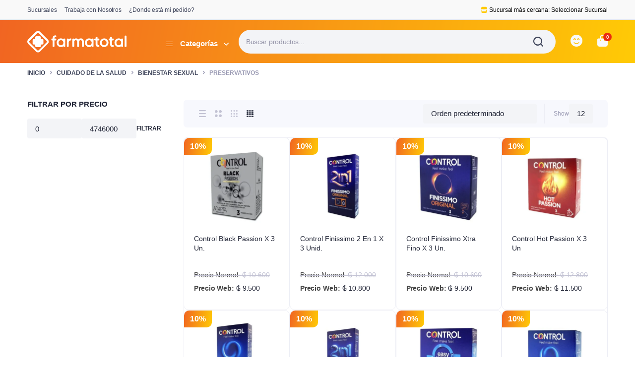

--- FILE ---
content_type: text/html; charset=UTF-8
request_url: https://www.farmatotal.com.py/categoria/cuidado-de-la-salud/bienestar-sexual/preservativos/
body_size: 35813
content:

<!DOCTYPE html><html lang="es"><head><script data-no-optimize="1">var litespeed_docref=sessionStorage.getItem("litespeed_docref");litespeed_docref&&(Object.defineProperty(document,"referrer",{get:function(){return litespeed_docref}}),sessionStorage.removeItem("litespeed_docref"));</script> <meta charset="UTF-8"><meta http-equiv="X-UA-Compatible" content="IE=edge"><meta name="viewport" content="width=device-width, initial-scale=1.0,maximum-scale=1"><title>Preservativos &#8211; Farmatotal</title><meta name='robots' content='max-image-preview:large' /><style>img:is([sizes="auto" i], [sizes^="auto," i]) { contain-intrinsic-size: 3000px 1500px }</style><link rel='dns-prefetch' href='//cdn.jsdelivr.net' /><link rel='dns-prefetch' href='//fonts.googleapis.com' /><link rel='dns-prefetch' href='//use.fontawesome.com' /><link rel="alternate" type="application/rss+xml" title="Farmatotal &raquo; Feed" href="https://www.farmatotal.com.py/feed/" /><link rel="alternate" type="application/rss+xml" title="Farmatotal &raquo; Feed de los comentarios" href="https://www.farmatotal.com.py/comments/feed/" /><link rel="alternate" type="application/rss+xml" title="Farmatotal &raquo; Preservativos Categoría Feed" href="https://www.farmatotal.com.py/categoria/cuidado-de-la-salud/bienestar-sexual/preservativos/feed/" /><link data-optimized="2" rel="stylesheet" href="https://www.farmatotal.com.py/wp-content/litespeed/css/c8c302ed69299113622397fd092e30a3.css?ver=16e77" /><style id='classic-theme-styles-inline-css' type='text/css'>/*! This file is auto-generated */
.wp-block-button__link{color:#fff;background-color:#32373c;border-radius:9999px;box-shadow:none;text-decoration:none;padding:calc(.667em + 2px) calc(1.333em + 2px);font-size:1.125em}.wp-block-file__button{background:#32373c;color:#fff;text-decoration:none}</style><style id='font-awesome-svg-styles-default-inline-css' type='text/css'>.svg-inline--fa {
  display: inline-block;
  height: 1em;
  overflow: visible;
  vertical-align: -.125em;
}</style><style id='font-awesome-svg-styles-inline-css' type='text/css'>.wp-block-font-awesome-icon svg::before,
   .wp-rich-text-font-awesome-icon svg::before {content: unset;}</style><style id='global-styles-inline-css' type='text/css'>:root{--wp--preset--aspect-ratio--square: 1;--wp--preset--aspect-ratio--4-3: 4/3;--wp--preset--aspect-ratio--3-4: 3/4;--wp--preset--aspect-ratio--3-2: 3/2;--wp--preset--aspect-ratio--2-3: 2/3;--wp--preset--aspect-ratio--16-9: 16/9;--wp--preset--aspect-ratio--9-16: 9/16;--wp--preset--color--black: #000000;--wp--preset--color--cyan-bluish-gray: #abb8c3;--wp--preset--color--white: #ffffff;--wp--preset--color--pale-pink: #f78da7;--wp--preset--color--vivid-red: #cf2e2e;--wp--preset--color--luminous-vivid-orange: #ff6900;--wp--preset--color--luminous-vivid-amber: #fcb900;--wp--preset--color--light-green-cyan: #7bdcb5;--wp--preset--color--vivid-green-cyan: #00d084;--wp--preset--color--pale-cyan-blue: #8ed1fc;--wp--preset--color--vivid-cyan-blue: #0693e3;--wp--preset--color--vivid-purple: #9b51e0;--wp--preset--gradient--vivid-cyan-blue-to-vivid-purple: linear-gradient(135deg,rgba(6,147,227,1) 0%,rgb(155,81,224) 100%);--wp--preset--gradient--light-green-cyan-to-vivid-green-cyan: linear-gradient(135deg,rgb(122,220,180) 0%,rgb(0,208,130) 100%);--wp--preset--gradient--luminous-vivid-amber-to-luminous-vivid-orange: linear-gradient(135deg,rgba(252,185,0,1) 0%,rgba(255,105,0,1) 100%);--wp--preset--gradient--luminous-vivid-orange-to-vivid-red: linear-gradient(135deg,rgba(255,105,0,1) 0%,rgb(207,46,46) 100%);--wp--preset--gradient--very-light-gray-to-cyan-bluish-gray: linear-gradient(135deg,rgb(238,238,238) 0%,rgb(169,184,195) 100%);--wp--preset--gradient--cool-to-warm-spectrum: linear-gradient(135deg,rgb(74,234,220) 0%,rgb(151,120,209) 20%,rgb(207,42,186) 40%,rgb(238,44,130) 60%,rgb(251,105,98) 80%,rgb(254,248,76) 100%);--wp--preset--gradient--blush-light-purple: linear-gradient(135deg,rgb(255,206,236) 0%,rgb(152,150,240) 100%);--wp--preset--gradient--blush-bordeaux: linear-gradient(135deg,rgb(254,205,165) 0%,rgb(254,45,45) 50%,rgb(107,0,62) 100%);--wp--preset--gradient--luminous-dusk: linear-gradient(135deg,rgb(255,203,112) 0%,rgb(199,81,192) 50%,rgb(65,88,208) 100%);--wp--preset--gradient--pale-ocean: linear-gradient(135deg,rgb(255,245,203) 0%,rgb(182,227,212) 50%,rgb(51,167,181) 100%);--wp--preset--gradient--electric-grass: linear-gradient(135deg,rgb(202,248,128) 0%,rgb(113,206,126) 100%);--wp--preset--gradient--midnight: linear-gradient(135deg,rgb(2,3,129) 0%,rgb(40,116,252) 100%);--wp--preset--font-size--small: 13px;--wp--preset--font-size--medium: 20px;--wp--preset--font-size--large: 36px;--wp--preset--font-size--x-large: 42px;--wp--preset--spacing--20: 0.44rem;--wp--preset--spacing--30: 0.67rem;--wp--preset--spacing--40: 1rem;--wp--preset--spacing--50: 1.5rem;--wp--preset--spacing--60: 2.25rem;--wp--preset--spacing--70: 3.38rem;--wp--preset--spacing--80: 5.06rem;--wp--preset--shadow--natural: 6px 6px 9px rgba(0, 0, 0, 0.2);--wp--preset--shadow--deep: 12px 12px 50px rgba(0, 0, 0, 0.4);--wp--preset--shadow--sharp: 6px 6px 0px rgba(0, 0, 0, 0.2);--wp--preset--shadow--outlined: 6px 6px 0px -3px rgba(255, 255, 255, 1), 6px 6px rgba(0, 0, 0, 1);--wp--preset--shadow--crisp: 6px 6px 0px rgba(0, 0, 0, 1);}:where(.is-layout-flex){gap: 0.5em;}:where(.is-layout-grid){gap: 0.5em;}body .is-layout-flex{display: flex;}.is-layout-flex{flex-wrap: wrap;align-items: center;}.is-layout-flex > :is(*, div){margin: 0;}body .is-layout-grid{display: grid;}.is-layout-grid > :is(*, div){margin: 0;}:where(.wp-block-columns.is-layout-flex){gap: 2em;}:where(.wp-block-columns.is-layout-grid){gap: 2em;}:where(.wp-block-post-template.is-layout-flex){gap: 1.25em;}:where(.wp-block-post-template.is-layout-grid){gap: 1.25em;}.has-black-color{color: var(--wp--preset--color--black) !important;}.has-cyan-bluish-gray-color{color: var(--wp--preset--color--cyan-bluish-gray) !important;}.has-white-color{color: var(--wp--preset--color--white) !important;}.has-pale-pink-color{color: var(--wp--preset--color--pale-pink) !important;}.has-vivid-red-color{color: var(--wp--preset--color--vivid-red) !important;}.has-luminous-vivid-orange-color{color: var(--wp--preset--color--luminous-vivid-orange) !important;}.has-luminous-vivid-amber-color{color: var(--wp--preset--color--luminous-vivid-amber) !important;}.has-light-green-cyan-color{color: var(--wp--preset--color--light-green-cyan) !important;}.has-vivid-green-cyan-color{color: var(--wp--preset--color--vivid-green-cyan) !important;}.has-pale-cyan-blue-color{color: var(--wp--preset--color--pale-cyan-blue) !important;}.has-vivid-cyan-blue-color{color: var(--wp--preset--color--vivid-cyan-blue) !important;}.has-vivid-purple-color{color: var(--wp--preset--color--vivid-purple) !important;}.has-black-background-color{background-color: var(--wp--preset--color--black) !important;}.has-cyan-bluish-gray-background-color{background-color: var(--wp--preset--color--cyan-bluish-gray) !important;}.has-white-background-color{background-color: var(--wp--preset--color--white) !important;}.has-pale-pink-background-color{background-color: var(--wp--preset--color--pale-pink) !important;}.has-vivid-red-background-color{background-color: var(--wp--preset--color--vivid-red) !important;}.has-luminous-vivid-orange-background-color{background-color: var(--wp--preset--color--luminous-vivid-orange) !important;}.has-luminous-vivid-amber-background-color{background-color: var(--wp--preset--color--luminous-vivid-amber) !important;}.has-light-green-cyan-background-color{background-color: var(--wp--preset--color--light-green-cyan) !important;}.has-vivid-green-cyan-background-color{background-color: var(--wp--preset--color--vivid-green-cyan) !important;}.has-pale-cyan-blue-background-color{background-color: var(--wp--preset--color--pale-cyan-blue) !important;}.has-vivid-cyan-blue-background-color{background-color: var(--wp--preset--color--vivid-cyan-blue) !important;}.has-vivid-purple-background-color{background-color: var(--wp--preset--color--vivid-purple) !important;}.has-black-border-color{border-color: var(--wp--preset--color--black) !important;}.has-cyan-bluish-gray-border-color{border-color: var(--wp--preset--color--cyan-bluish-gray) !important;}.has-white-border-color{border-color: var(--wp--preset--color--white) !important;}.has-pale-pink-border-color{border-color: var(--wp--preset--color--pale-pink) !important;}.has-vivid-red-border-color{border-color: var(--wp--preset--color--vivid-red) !important;}.has-luminous-vivid-orange-border-color{border-color: var(--wp--preset--color--luminous-vivid-orange) !important;}.has-luminous-vivid-amber-border-color{border-color: var(--wp--preset--color--luminous-vivid-amber) !important;}.has-light-green-cyan-border-color{border-color: var(--wp--preset--color--light-green-cyan) !important;}.has-vivid-green-cyan-border-color{border-color: var(--wp--preset--color--vivid-green-cyan) !important;}.has-pale-cyan-blue-border-color{border-color: var(--wp--preset--color--pale-cyan-blue) !important;}.has-vivid-cyan-blue-border-color{border-color: var(--wp--preset--color--vivid-cyan-blue) !important;}.has-vivid-purple-border-color{border-color: var(--wp--preset--color--vivid-purple) !important;}.has-vivid-cyan-blue-to-vivid-purple-gradient-background{background: var(--wp--preset--gradient--vivid-cyan-blue-to-vivid-purple) !important;}.has-light-green-cyan-to-vivid-green-cyan-gradient-background{background: var(--wp--preset--gradient--light-green-cyan-to-vivid-green-cyan) !important;}.has-luminous-vivid-amber-to-luminous-vivid-orange-gradient-background{background: var(--wp--preset--gradient--luminous-vivid-amber-to-luminous-vivid-orange) !important;}.has-luminous-vivid-orange-to-vivid-red-gradient-background{background: var(--wp--preset--gradient--luminous-vivid-orange-to-vivid-red) !important;}.has-very-light-gray-to-cyan-bluish-gray-gradient-background{background: var(--wp--preset--gradient--very-light-gray-to-cyan-bluish-gray) !important;}.has-cool-to-warm-spectrum-gradient-background{background: var(--wp--preset--gradient--cool-to-warm-spectrum) !important;}.has-blush-light-purple-gradient-background{background: var(--wp--preset--gradient--blush-light-purple) !important;}.has-blush-bordeaux-gradient-background{background: var(--wp--preset--gradient--blush-bordeaux) !important;}.has-luminous-dusk-gradient-background{background: var(--wp--preset--gradient--luminous-dusk) !important;}.has-pale-ocean-gradient-background{background: var(--wp--preset--gradient--pale-ocean) !important;}.has-electric-grass-gradient-background{background: var(--wp--preset--gradient--electric-grass) !important;}.has-midnight-gradient-background{background: var(--wp--preset--gradient--midnight) !important;}.has-small-font-size{font-size: var(--wp--preset--font-size--small) !important;}.has-medium-font-size{font-size: var(--wp--preset--font-size--medium) !important;}.has-large-font-size{font-size: var(--wp--preset--font-size--large) !important;}.has-x-large-font-size{font-size: var(--wp--preset--font-size--x-large) !important;}
:where(.wp-block-post-template.is-layout-flex){gap: 1.25em;}:where(.wp-block-post-template.is-layout-grid){gap: 1.25em;}
:where(.wp-block-columns.is-layout-flex){gap: 2em;}:where(.wp-block-columns.is-layout-grid){gap: 2em;}
:root :where(.wp-block-pullquote){font-size: 1.5em;line-height: 1.6;}</style><style id='woocommerce-inline-inline-css' type='text/css'>.woocommerce form .form-row .required { visibility: visible; }</style><style id='wc-social-login-frontend-inline-css' type='text/css'>a.button-social-login.button-social-login-facebook, .widget-area a.button-social-login.button-social-login-facebook, .social-badge.social-badge-facebook { background: #3b5998; border-color: #3b5998; } a.button-social-login.button-social-login-google, .widget-area a.button-social-login.button-social-login-google, .social-badge.social-badge-google { background: #4285f4; border-color: #4285f4; }</style><link rel='stylesheet' id='font-awesome-official-css' href='https://use.fontawesome.com/releases/v6.4.0/css/all.css' type='text/css' media='all' integrity="sha384-iw3OoTErCYJJB9mCa8LNS2hbsQ7M3C0EpIsO/H5+EGAkPGc6rk+V8i04oW/K5xq0" crossorigin="anonymous" /><link rel='stylesheet' id='font-awesome-official-v4shim-css' href='https://use.fontawesome.com/releases/v6.4.0/css/v4-shims.css' type='text/css' media='all' integrity="sha384-TjXU13dTMPo+5ZlOUI1IGXvpmajjoetPqbUJqTx+uZ1bGwylKHNEItuVe/mg/H6l" crossorigin="anonymous" /> <script type="text/template" id="tmpl-variation-template"><div class="woocommerce-variation-description">{{{ data.variation.variation_description }}}</div>
	<div class="woocommerce-variation-price">{{{ data.variation.price_html }}}</div>
	<div class="woocommerce-variation-availability">{{{ data.variation.availability_html }}}</div></script> <script type="text/template" id="tmpl-unavailable-variation-template"><p role="alert">Lo siento, este producto no está disponible. Por favor, elige otra combinación.</p></script> <script type="litespeed/javascript" data-src="https://www.farmatotal.com.py/wp-includes/js/jquery/jquery.min.js" id="jquery-core-js"></script> <script id="wc-add-to-cart-js-extra" type="litespeed/javascript">var wc_add_to_cart_params={"ajax_url":"\/wp-admin\/admin-ajax.php","wc_ajax_url":"\/?wc-ajax=%%endpoint%%","i18n_view_cart":"Ver carrito","cart_url":"https:\/\/www.farmatotal.com.py\/carrito\/","is_cart":"","cart_redirect_after_add":"no"}</script> <script id="woocommerce-js-extra" type="litespeed/javascript">var woocommerce_params={"ajax_url":"\/wp-admin\/admin-ajax.php","wc_ajax_url":"\/?wc-ajax=%%endpoint%%","i18n_password_show":"Mostrar contrase\u00f1a","i18n_password_hide":"Ocultar contrase\u00f1a"}</script> <script id="bacola-ajax-search-js-extra" type="litespeed/javascript">var bacolasearch={"ajaxurl":"https:\/\/www.farmatotal.com.py\/wp-admin\/admin-ajax.php"}</script> <script id="wp-util-js-extra" type="litespeed/javascript">var _wpUtilSettings={"ajax":{"url":"\/wp-admin\/admin-ajax.php"}}</script> <script id="wc-add-to-cart-variation-js-extra" type="litespeed/javascript">var wc_add_to_cart_variation_params={"wc_ajax_url":"\/?wc-ajax=%%endpoint%%","i18n_no_matching_variations_text":"Lo siento, no hay productos que igualen tu selecci\u00f3n. Por favor, escoge una combinaci\u00f3n diferente.","i18n_make_a_selection_text":"Elige las opciones del producto antes de a\u00f1adir este producto a tu carrito.","i18n_unavailable_text":"Lo siento, este producto no est\u00e1 disponible. Por favor, elige otra combinaci\u00f3n.","i18n_reset_alert_text":"Se ha restablecido tu selecci\u00f3n. Por favor, elige alguna opci\u00f3n del producto antes de poder a\u00f1adir este producto a tu carrito."}</script> <link rel="https://api.w.org/" href="https://www.farmatotal.com.py/wp-json/" /><link rel="alternate" title="JSON" type="application/json" href="https://www.farmatotal.com.py/wp-json/wp/v2/product_cat/1038" /><link rel="EditURI" type="application/rsd+xml" title="RSD" href="https://www.farmatotal.com.py/xmlrpc.php?rsd" /><meta name="generator" content="WordPress 6.8" /><meta name="generator" content="WooCommerce 10.4.3" /><style type="text/css">@media(max-width:64rem){
	header.sticky-header {
		position: fixed;
		top: 0;
		left: 0;
		right: 0;
	}	
}

.sticky-header .header-main {
    position: fixed;
    left: 0;
    right: 0;
    top: 0;
    z-index: 9;
    border-bottom: 1px solid #e3e4e6;
    padding-top: 15px;
    padding-bottom: 15px;
}



:root {
    --color-primary: #f16522;
}

:root {
    --color-secondary: #ffca05;
}







.site-header .header-top  {
	background-color: #f9f9f9;
	color:#3e445a;
}

.header-main.header-wrapper , .site-header .header-nav {
	background-color: #eb6423;
}

.site-header .header-top .site-menu .menu .menu-item:hover > a {
	color:#ffca18;
}

.site-location a  {
	background-color: #ffffff;
	color:#f16522;
	border-color:#ffffff;
}

.site-location a:hover  {
	background-color: #ffffff;
	color:#ffca05;
	border-color:#ffffff;
}

.site-location a .current-location{
	color:#f16522;
}

.site-location a .current-location:hover{
	color:#ffca05;
}

.site-location a:after{
	color:#f16522;
}

.site-header .header-main .header-search .dgwt-wcas-search-form input[type="search"]  {
	background-color: #f3f4f7;
	color:#202435;
	border-color:#f3f4f7;
}

.dgwt-wcas-sf-wrapp:after{
	color:#202435;
}

.site-header .header-buttons .header-login.bordered .button-icon{
	background-color:#fff;
	border-color:#e2e4ec;
	
}

.site-header .header-buttons .header-login.bordered .button-icon i{
	color:#3e445a;
}

.header-cart .cart-price bdi{
	color:#202435;
}

@media screen and (min-width: 48rem){
	.site-header .header-buttons .bordered.header-cart .button-icon{
		background-color:#fff1ee;
		border-color:#fff1ee;	
	}
}

@media screen and (min-width: 48rem){
	.site-header .header-buttons .bordered.header-cart .button-icon i{
		color:#ea2b0f;
	}
}

.site-header .header-buttons .cart-count-icon{
	background-color:#ea2b0f;
	color:#ffffff;	
}

.menu-list li.link-parent > a{
	color:#3e445a;	
}

.menu-list li.link-parent > a:hover{
	color:#2bbef9;	
}

.site-header .all-categories .dropdown-categories{
	background-color:#ffffff;
	border-color:#e4e5ee;	
}

.site-header .all-categories > a{
	background-color:#2bbef9;
	color:#ffffff;
}

.site-header .all-categories > a i , .site-header .all-categories > a:after{
	color:#ffffff;	
}

.site-header .all-categories > a .description{
	background-color:;
	border-color:#ffffff;	
	color:;
}

.site-header .primary-menu .menu > .menu-item > a , .site-header .primary-menu .menu .sub-menu .menu-item > a{
	color:#3e445a;
}

.site-header .primary-menu .menu > .menu-item > a:hover , .site-header .primary-menu .menu .sub-menu .menu-item:hover > a , .site-header .primary-menu .menu > .menu-item:hover > a{
	color:#ffca18;
}

.site-footer .footer-iconboxes{
	background-color:#f7f8fd;
}

.site-footer .footer-iconboxes .iconbox{
	color:#000000;	
}

.site-footer .footer-iconboxes .iconbox:hover{
	color:#000000;	
}

.site-footer .footer-widgets{
	background-color:#f7f8fd;
}

.klbfooterwidget ul a{
	color:#71778e}

.klbfooterwidget ul a:hover{
	color:#71778e}

.klbfooterwidget h4.widget-title{
	color:#202435}

.klbfooterwidget h4.widget-title:hover{
	color:#202435}

.site-footer .footer-contacts .site-phone .phone-icon{
	background-color:;
	color:#202435}

.site-footer .footer-contacts .site-phone .entry-title , .site-footer .footer-contacts .site-mobile-app .app-content .entry-title{
	color:#202435}

.site-footer .footer-contacts .site-phone .entry-title:hover , .site-footer .footer-contacts .site-mobile-app .app-content .entry-title:hover{
	color:}

.site-footer .footer-contacts .site-phone span , .site-footer .footer-contacts .site-mobile-app .app-content span{
	color:#202435}

.site-footer .footer-contacts .site-phone span:hover , .site-footer .footer-contacts .site-mobile-app .app-content span:hover{
	color:}

.site-social ul a{
	background-color:#ffffff;
	color:#233a95}

.site-footer .footer-contacts{
	background-color:#ffffff;
}

.site-footer .footer-bottom{
	background-color:#ffffff;
}

.site-copyright , .site-footer .footer-bottom .footer-menu li a{
	color:#9b9bb4}

.site-copyright:hover , .site-footer .footer-bottom .footer-menu li a:hover{
	color:#9b9bb4}

.site-footer .footer-subscribe{
	background-color:;
	color:}

.site-footer .footer-subscribe .entry-subtitle:hover , .site-footer .footer-subscribe .entry-title:hover , .site-footer .footer-subscribe .entry-teaser p:hover, .site-footer .footer-subscribe .form-wrapper:hover{
	color:}


.site-header .header-mobile-nav .menu-item a span{
	color:}

.site-header .header-mobile-nav .menu-item a span:hover{
	color:}

.site-header .header-mobile-nav .menu-item a i{
	color:}

.site-header .header-mobile-nav .menu-item a i:hover{
	color:}

.site-header .header-mobile-nav{
	background-color:;
}

.site-header .primary-menu .menu > .menu-item.current-menu-item > a{
	color:#ffca18;
}		

.site-header .primary-menu .menu > .menu-item.current-menu-item > a,
.site-header .primary-menu .menu > .menu-item:hover > a{
	background-color:#f0faff;
}

.site-canvas .canvas-menu .menu .menu-item a{
	color:;
}

.site-canvas .canvas-menu .menu .menu-item.active > a{
	color:;
}

.site-canvas .canvas-menu .menu .menu-item + .menu-item,
.site-canvas .canvas-menu{
	border-color:;
}

.site-canvas .canvas-footer .site-copyright{
	color:;
}

.site-canvas .canvas-title .entry-title{
	color:;
}</style><style>.dgwt-wcas-ico-magnifier,.dgwt-wcas-ico-magnifier-handler{max-width:20px}.dgwt-wcas-search-wrapp{max-width:600px}.dgwt-wcas-inner-preloader{background-image:url(https://www.farmatotal.com.py/storage/preloader.gif)}.dgwt-wcas-inner-preloader *{display:none}</style> <script type="litespeed/javascript" data-src="https://www.googletagmanager.com/gtag/js?id=G-ZZNNYB9027"></script> <script type="litespeed/javascript">window.dataLayer=window.dataLayer||[];function gtag(){dataLayer.push(arguments)}
gtag('js',new Date());gtag('config','G-ZZNNYB9027')</script> 
 <script type="litespeed/javascript" data-src="https://www.googletagmanager.com/gtag/js?id=G-8FJXEXHK5L"></script> <script type="litespeed/javascript">window.dataLayer=window.dataLayer||[];function gtag(){dataLayer.push(arguments)}
gtag('js',new Date());gtag('config','G-8FJXEXHK5L')</script>  <script type="litespeed/javascript">!function(f,b,e,v,n,t,s){if(f.fbq)return;n=f.fbq=function(){n.callMethod?n.callMethod.apply(n,arguments):n.queue.push(arguments)};if(!f._fbq)f._fbq=n;n.push=n;n.loaded=!0;n.version='2.0';n.queue=[];t=b.createElement(e);t.async=!0;t.src=v;s=b.getElementsByTagName(e)[0];s.parentNode.insertBefore(t,s)}(window,document,'script','https://connect.facebook.net/en_US/fbevents.js');fbq('init','786941389242101');fbq('track','PageView');fbq('track','AddToCart')</script> <noscript>
<img height="1" width="1" src="https://www.facebook.com/tr?id=786941389242101&ev=PageView&noscript=1" />
</noscript><meta name="facebook-domain-verification" content="0vhrz8o7hxr9vtijsxj4ytbj2vff6h" /><meta name="theme-color" content="#F16522" /> <script type="litespeed/javascript" data-src="https://cdn.jsdelivr.net/npm/sweetalert2@11"></script> 
 <script type="litespeed/javascript">jQuery(function($){function injectBlockUI(callback){var scriptUrl='https://cdnjs.cloudflare.com/ajax/libs/jquery.blockUI/2.70/jquery.blockUI.min.js';if(typeof $.fn.block!=='function'){var s=document.createElement('script');s.src=scriptUrl;s.onload=callback;document.head.appendChild(s)}else{callback()}}
function setupConsultaStock(){$(".woocommerce-error").hide();$('button#place_order.button.alt').prop('disabled',!0);if($('#billing_sucursal').val()==""){$('button#place_order.button.alt').prop('disabled',!0);Swal.fire('Oops','Debe seleccionar una sucursal para proceder a la compra ','warning')}else{if(window.location.href.indexOf('caja')!==-1){$(ConsultaStock)}}
$('#billing_sucursal').off('change').on('change',function(){ConsultaStock()})}
function ConsultaStock(){var order=$('div.order-review'),payment=$('div.order-payment');order.block({message:null,css:{backgroundColor:'transparent',border:'0'},overlayCSS:{backgroundColor:'#fff',opacity:0.8}});payment.block({message:null,css:{backgroundColor:'transparent',border:'0'},overlayCSS:{backgroundColor:'#fff',opacity:0.8}});var SucursalSelected=$("#billing_sucursal").val();var list={STK_SUCURSAL:SucursalSelected,STK_DETALLE:[]};$.ajax({url:'http://api.farmatotal.com.py/farma/next/ecommerce/stock',method:'POST',contentType:'application/json; charset=utf-8',dataType:'json',data:JSON.stringify(list),timeout:15000}).done(function(response){var sinStock=0;response.value.forEach(function(item){var sel='tr.cart_item.sku_'+item.stk_articulo;var $cells=$(sel+' td.product-name, '+sel+' td.product-total');if(item.stk_cant_act<item.stk_cant_sol){$cells.css('background-color','rgba(228,3,3,0.3)');sinStock++}else{$cells.css('background-color','#82d45e')}});if(sinStock){$(".woocommerce-error").show();$('button#place_order.button.alt').prop('disabled',!0);Swal.fire('Oops','Algunos artículos no están disponibles en la sucursal seleccionada.','warning')}else{$(".woocommerce-error").hide();$('button#place_order.button.alt').prop('disabled',!1)}}).fail(function(jqXHR,textStatus){Swal.fire('Error','No se pudo consultar el stock: '+textStatus,'error')}).always(function(){order.unblock();payment.unblock()})}
injectBlockUI(function(){$('body').on('updated_checkout',setupConsultaStock)})})</script> <noscript><style>.woocommerce-product-gallery{ opacity: 1 !important; }</style></noscript><meta name="generator" content="Elementor 3.32.2; features: additional_custom_breakpoints; settings: css_print_method-external, google_font-enabled, font_display-swap"><style>.e-con.e-parent:nth-of-type(n+4):not(.e-lazyloaded):not(.e-no-lazyload),
				.e-con.e-parent:nth-of-type(n+4):not(.e-lazyloaded):not(.e-no-lazyload) * {
					background-image: none !important;
				}
				@media screen and (max-height: 1024px) {
					.e-con.e-parent:nth-of-type(n+3):not(.e-lazyloaded):not(.e-no-lazyload),
					.e-con.e-parent:nth-of-type(n+3):not(.e-lazyloaded):not(.e-no-lazyload) * {
						background-image: none !important;
					}
				}
				@media screen and (max-height: 640px) {
					.e-con.e-parent:nth-of-type(n+2):not(.e-lazyloaded):not(.e-no-lazyload),
					.e-con.e-parent:nth-of-type(n+2):not(.e-lazyloaded):not(.e-no-lazyload) * {
						background-image: none !important;
					}
				}</style><link rel="icon" href="https://www.farmatotal.com.py/wp-content/uploads/isotipo-farmatotal-02.svg" sizes="32x32" /><link rel="icon" href="https://www.farmatotal.com.py/wp-content/uploads/isotipo-farmatotal-02.svg" sizes="192x192" /><link rel="apple-touch-icon" href="https://www.farmatotal.com.py/wp-content/uploads/isotipo-farmatotal-02.svg" /><meta name="msapplication-TileImage" content="https://www.farmatotal.com.py/wp-content/uploads/isotipo-farmatotal-02.svg" /><style type="text/css" id="wp-custom-css">.header-main.header-wrapper, .site-header .header-nav {
background-color: transparent;
background-image: linear-gradient(100deg,#F16522 0%, #FFCA05 100%);
	padding-top: 0.875rem;
    padding-bottom: 0.875rem;
}

.site-header .header-main .header-search input[type="search"] {
  padding-left: 1.875rem;
  padding-right: 3.75rem;
  height: 3rem;
  display: -webkit-inline-box;
  display: -ms-inline-flexbox;
  display: inline-flex;
  -webkit-box-align: center;
  -ms-flex-align: center;
  align-items: center;
  font-family: var(--font-primary);
  font-size: .9375rem;
  width: 100%;
  padding: 0 .9375rem;
  -webkit-box-shadow: none;
  box-shadow: none;
  outline: none;
  -webkit-appearance: none;
  -moz-appearance: none;
  appearance: none;
  color: var(--color-text);
  background-color: var(--color-form-background);
  border: 0px solid transparent;
  -webkit-transition: all 0.2s cubic-bezier(0.28, 0.12, 0.22, 1);
  transition: all 0.2s cubic-bezier(0.28, 0.12, 0.22, 1);
  border-radius: 50px;
}

.site-header .header-buttons  .button-icon {
  font-size: 1.50rem;
  color: #f9f9f9;
  border-color: transparent;
  background-color: transparent;
}


.single_add_to_cart_button {
	  background-color: transparent;
  background-image: linear-gradient(100deg,#F16522 0%, #FFCA05 100%);
	border: 0px;
}


.add_to_cart_button .ajax_add_to_cart {
	  background-color: transparent;
  background-image: linear-gradient(100deg,#F16522 0%, #FFCA05 100%);
	border: 0px;
}

.site-header .all-categories > a {
    background-color: transparent;
    color: #ffffff;
}
.site-header .all-categories > a:after {
	margin-left: 0.75rem;
}




.site-location a {
    position: relative;
    display: -webkit-box;
    display: -ms-flexbox;
    display: flex;
    -ms-flex-line-pack: center;
    align-content: center;
    -ms-flex-flow: wrap;
    flex-flow: wrap;
    text-decoration: none;
    max-width: 100%;
    min-height: auto;
    padding-left: 1.125rem;
    padding-right: 1.125rem;
    color: currentColor;
    border: 1px solid #d9d9e9;
    -webkit-box-shadow: 0 2px 4px rgba(0, 0, 0, 0.05);
    box-shadow: 0 2px 4px rgba(0, 0, 0, 0.05);
    border-radius: var(--size-border-radius);
    -webkit-transition: -webkit-box-shadow 0.3s cubic-bezier(0.83, 0.26, 0.19, 0.87);
    transition: -webkit-box-shadow 0.3s cubic-bezier(0.83, 0.26, 0.19, 0.87);
    transition: box-shadow 0.3s cubic-bezier(0.83, 0.26, 0.19, 0.87);
    transition: box-shadow 0.3s cubic-bezier(0.83, 0.26, 0.19, 0.87), -webkit-box-shadow 0.3s cubic-bezier(0.83, 0.26, 0.19, 0.87);
}



/* Ocultar el icono en dispositivos de escritorio */
@media (min-width: 992px) {
  .site-header.mobile-nav-enable .header-search-icon {
    display: none;
  }
}

/* Mostrar el icono en dispositivos móviles y tabletas */
@media (max-width: 991px) {
  .site-header.mobile-nav-enable .header-search-icon {
    display: block;
    /* Agrega aquí cualquier otro estilo que desees aplicar al icono en dispositivos móviles y tabletas */
  }
}



@media screen and (max-width: 48rem){.site-header.mobile-nav-enable .header-search.active {
    top: 55px;
    height: 100%;
    bottom: 0;
}}

#asl-storelocator.asl-cont.asl-template-0 .asl-wrapper .sl-main-cont .asl-panel-inner .Num_of_store {
  background-color: transparent;
  background-image: linear-gradient(100deg,#F16522 0%, #FFCA05 100%);
}


#asl-storelocator.asl-cont.asl-template-0 .asl-wrapper .sl-main-cont .sl-main-row .asl-panel .search_filter .asl-store-search .span-geo {
  background-color: transparent;
  background-image: linear-gradient(100deg,#F16522 0%, #FFCA05 100%);
}



.term-description {display: none;}



.product-meta .product-available.in-stock {
  color: var(--color-success);
  display: none;
}


.site-footer .footer-subscribe {
  color: #fff;
background-color: transparent;
background-image: linear-gradient(100deg,#F16522 0%, #FFCA05 100%);
}


.price ins {
  text-decoration: none;
  margin-left: 0rem;
}

.price .amount {
  color: #202435;
	font-weight: 500;
	font-size: .875rem;
}


.badge-ft{
	font-family: var(--font-secondary);
	font-weight: 500;
	padding: 4px 10px;
	background-color: var(--color-success-light);
	border-radius: 1.875rem;
	color: var(--color-success);
	font-size: .75rem;
}



.products .product {
    position: relative;
    -ms-flex: 1 1 0px;
    flex: 1 1 0px;
    min-width: 0;
    z-index: 1;
    border: 1px solid var(--color-border-light);
    border-radius: 10px;
}


h3.product-title {
    height: 50px;
}



.product-badges {
    position: absolute;
    display: -webkit-inline-box;
    display: -ms-inline-flexbox;
    display: inline-flex;
    -webkit-box-orient: vertical;
    -webkit-box-direction: normal;
    -ms-flex-direction: column;
    flex-direction: column;
    -webkit-box-align: start;
    -ms-flex-align: start;
    align-items: flex-start;
    top: 0;
    left: 0;
    pointer-events: none;
    z-index: 1;
}


.badge.onsale {
    display: inline-block;
    padding: 0.25em 0.4em;
    font-size: 100%;
    font-weight: 700;
    line-height: 1;
    text-align: center;
    white-space: nowrap;
    vertical-align: baseline;
    border-radius: 10px 0px 10px 0px;
    transition: color .15s ease-in-out,background-color .15s ease-in-out,border-color .15s ease-in-out,box-shadow .15s ease-in-out;
display: -webkit-inline-box;
    display: -ms-inline-flexbox;
    display: inline-flex;
    -webkit-box-align: center;
    -ms-flex-align: center;
    align-items: center;
    font-family: var(--font-secondary);
    font-weight: 600;
    text-transform: uppercase;
    letter-spacing: 0;
    width: auto;
    max-height: 4.5rem;
    padding: 0.575rem 0.75rem;
    color: #fff;
  background-color: transparent;
  background-image: linear-gradient(100deg,#F16522 0%, #FFCA05 100%);
}

.products h2.woocommerce-loop-category__title mark {
    background: none;
    display: none;
}

.products.mobile-column-2 .product-category {
    -webkit-box-flex: 0;
    flex: 0 0 12.5%;
    max-width: 50%;
}



div#rombo-descuentos > div.elementor-widget-container > div.site-module.module-categor-products.style-1 > div.module-header{
	display: none
}

.ajax_add_to_cart{
	  background-color: transparent;
  background-image: linear-gradient(100deg,#F16522 0%, #FFCA05 100%);
	border: 0px;
	color: white;
}

.product-type-2 a.button.button-primary {
    color: white;
    background-color: transparent;
    border-color: var(--color-secondary);
}


div#super-rombo-descuentos > div.elementor-widget-container > div.site-module.module-carousel > div.module-header{
	display: none
}

.module-category .category-count {
    font-size: .75rem;
    font-weight: 300;
    display: none;
}


.woocommerce-multi-inventory-popup {
	  background-color: transparent;
  background-image: linear-gradient(100deg,#F16522 0%, #FFCA05 100%);
}

.woocommerce-multi-inventory-selected-location-text{
	color: black;
}

.woocommerce-multi-inventory-selected-location{
	color: black;
}

ul.wc-item-meta {
    display: none;
}

legend {
    display: block;
    width: 100%;
    max-width: 100%;
    padding: 0;
    margin-bottom: 0.5rem;
    line-height: inherit;
    color: inherit;
    font-size: .8125rem;
    white-space: normal;
    font-size: .8125rem;
}

p#billing_country_field{
	display: none;
}



.cart-collaterals a.checkout-button, #order_review button#place_order {
  color: #fff;
  background-color: transparent;
background-image: linear-gradient(100deg,#F16522 0%, #FFCA05 100%);
  border: 0px;
	border-radius: 40px;
  width: 100%;
  -webkit-box-pack: center;
  -ms-flex-pack: center;
  justify-content: center;
  height: 3.125rem;
}





.order-review-wrapper {
  position: relative; /* Añadido */
  border-radius: 7px;
  padding: .9375rem;
  height: -webkit-fit-content;
  height: -moz-fit-content;
  height: fit-content;
  overflow: hidden; /* Añadido */
}

.order-review-wrapper::after {
  content: "";
  position: absolute;
  top: -2px; /* Ajusta según el grosor del borde */
  left: -2px; /* Ajusta según el grosor del borde */
  right: -2px; /* Ajusta según el grosor del borde */
  bottom: -2px; /* Ajusta según el grosor del borde */
  z-index: -1; /* Asegura que esté detrás del contenido */
  border: 2px solid transparent;
  border-image: linear-gradient(100deg, #F16522 0%, #FFCA05 100%) 1;
  border-radius: inherit;
}


.product-meta .product-available {
    font-family: var(--font-secondary);
    font-weight: 500;
    text-transform: uppercase;
    padding: 4px 10px;
    background-color: var(--color-success-light);
    border-radius: 1.875rem;
}



.product-type-2 a.button.button-primary {
    color: white;
  background-color: transparent;
background-image: linear-gradient(100deg,#F16522 0%, #FFCA05 100%);
  border: 0px;
}

a.customize-unpreviewable img{width: 175px}

.site-footer .footer-widgets {
    display: none;
}

div.site-payments a img {width: 175px}




.dgwt-wcas-sf-wrapp input[type=search].dgwt-wcas-search-input {
    width: 100%;
    height: 40px;
    font-size: 14px;
    line-height: 100%;
    padding: 10px 15px;
    margin: 0;
    background: #fff;
    border: 1px solid #ddd;
    border-radius: 3px;
    -webkit-border-radius: 3px;
    -webkit-appearance: none;
    box-sizing: border-box;
    border-radius: 50px;
}</style><style id="kirki-inline-styles">.site-header .header-main .site-brand img.desktop-logo{width:200px;}.site-header .header-main .site-brand img.mobile-logo{width:150px;}.site-canvas .canvas-header .site-brand img{width:150px;}.site-header .header-top{font-size:12px;}.site-header .header-mobile-nav .menu-item a span{font-size:10px;}</style></head><body class="archive tax-product_cat term-preservativos term-1038 wp-theme-bacola wp-child-theme-bacola-child theme-bacola woocommerce woocommerce-page woocommerce-no-js  bacola-ajax-shop-on elementor-default elementor-kit-6"><div class="site-canvas"><div class="site-scrollsa"><div class="canvas-header"><div class="site-brand">
<a href="https://www.farmatotal.com.py/" title="Farmatotal">
<img data-lazyloaded="1" src="[data-uri]" data-src="https://www.farmatotal.com.py/wp-content/uploads/logo-farmatotal-01.svg" alt="Farmatotal">
</a></div><div class="close-canvas">
<i class="klbth-icon-x"></i></div></div><div class="canvas-main"><div class="all-categories locked">
<a href="#" data-toggle="collapse" data-target="#all-categories">
<i class="klbth-icon-menu-thin"></i>
<span class="text">TODAS LAS CATEGORÍAS</span><div class="description">TOTAL 38517 PRODUCTOS</div>
</a><div class="dropdown-categories collapse " id="all-categories"><ul id="menu-sidebar-menu" class="menu-list"><li class="link-parent  menu-item menu-item-type-custom menu-item-object-custom"><a href="https://klbtheme.com/bacola/shop/?on_sale=onsale"  ><i class="bottom"></i> Value of the Day</a></li><li class="link-parent  menu-item menu-item-type-custom menu-item-object-custom"><a href="https://klbtheme.com/bacola/shop/?filter_cat=58,35,31"  ><i class="bottom"></i> Top 100 Offers</a></li><li class="link-parent  menu-item menu-item-type-custom menu-item-object-custom"><a href="https://klbtheme.com/bacola/shop/"  ><i class="bottom"></i> New Arrivals</a></li></ul></div></div><div class="canvas-title"><h6 class="entry-title">Navegación del sitio</h6></div><nav class="canvas-menu canvas-primary vertical"><ul id="menu-menu-1" class="menu"><li class="dropdown  menu-item menu-item-type-custom menu-item-object-custom menu-item-has-children"><a href="https://klbtheme.com/bacola/"  >Home</a><ul class="sub-menu"><li class=" menu-item menu-item-type-post_type menu-item-object-page menu-item-home"><a href="https://www.farmatotal.com.py/"  >Inicio</a></li></ul></li><li class=" menu-item menu-item-type-post_type menu-item-object-page"><a href="https://www.farmatotal.com.py/contacto/"  >Contacto</a></li><li class=" menu-item menu-item-type-custom menu-item-object-custom"><a href="https://klbtheme.com/bacola/shop/?opt=right-sidebar"  >Shop Right Sidebar</a></li><li class=" menu-item menu-item-type-custom menu-item-object-custom"><a href="https://klbtheme.com/bacola/shop/?column=5&amp;opt=wide"  >Shop Wide</a></li><li class=" menu-item menu-item-type-custom menu-item-object-custom"><a href="https://klbtheme.com/bacola/shop/?shop_view=list_view"  >List Left Sidebar</a></li><li class=" menu-item menu-item-type-custom menu-item-object-custom"><a href="https://klbtheme.com/bacola/shop/?ft=load-more"  >Load More Button</a></li><li class=" menu-item menu-item-type-custom menu-item-object-custom"><a href="https://klbtheme.com/bacola/shop/?ft=infinite"  >Infinite Scrolling</a></li><li class=" menu-item menu-item-type-custom menu-item-object-custom menu-item-has-children"><a href="#"  >Shop Pages</a></li><li class=" menu-item menu-item-type-custom menu-item-object-custom menu-item-has-children"><a href="#"  >Shop Layouts</a></li><li class=" menu-item menu-item-type-post_type menu-item-object-page"><a href="https://www.farmatotal.com.py/carrito/"  >Carrito</a></li><li class=" menu-item menu-item-type-post_type menu-item-object-page"><a href="https://www.farmatotal.com.py/caja/"  >Caja</a></li><li class=" menu-item menu-item-type-post_type menu-item-object-page"><a href="https://www.farmatotal.com.py/mi-cuenta/"  >Mi Cuenta</a></li><li class=" menu-item menu-item-type-post_type menu-item-object-page"><a href="https://www.farmatotal.com.py/mis-favoritos/"  >Mis Favoritos</a></li><li class=" menu-item menu-item-type-post_type menu-item-object-page"><a href="https://www.farmatotal.com.py/rastrear-pedido/"  >¿Donde está mi pedido?</a></li><li class=" menu-item menu-item-type-custom menu-item-object-custom"><a href="https://klbtheme.com/bacola/shop/?column=2"  >Two Columns</a></li><li class=" menu-item menu-item-type-custom menu-item-object-custom"><a href="https://klbtheme.com/bacola/shop/?column=3"  >Three Columns</a></li><li class=" menu-item menu-item-type-custom menu-item-object-custom"><a href="https://klbtheme.com/bacola/shop/?column=3&amp;opt=wide"  >Three Columns Wide</a></li><li class=" menu-item menu-item-type-custom menu-item-object-custom"><a href="https://klbtheme.com/bacola/shop/?column=4"  >Four Columns</a></li><li class=" menu-item menu-item-type-custom menu-item-object-custom"><a href="https://klbtheme.com/bacola/shop/?column=4&amp;opt=wide"  >Four Columns Wide</a></li><li class=" menu-item menu-item-type-custom menu-item-object-custom"><a href="https://klbtheme.com/bacola/shop/?column=5&amp;opt=wide"  >Five Columns wide</a></li></ul></nav></div><div class="canvas-footer"><div class="site-copyright">
Copyright 2023 © Defensores S.A. Todos los derechos reservados.</div><nav class="canvas-menu canvas-secondary select-language vertical"><ul id="menu-top-right" class="menu"><li id="menu-item-1832" class="menu-item menu-item-type-custom menu-item-object-custom menu-item-has-children menu-item-1832"><a href="#">English</a><ul class="sub-menu"><li id="menu-item-1838" class="menu-item menu-item-type-custom menu-item-object-custom menu-item-1838"><a href="#">English</a></li><li id="menu-item-1833" class="menu-item menu-item-type-custom menu-item-object-custom menu-item-1833"><a href="#">Spanish</a></li><li id="menu-item-1834" class="menu-item menu-item-type-custom menu-item-object-custom menu-item-1834"><a href="#">German</a></li></ul></li><li id="menu-item-1835" class="menu-item menu-item-type-custom menu-item-object-custom menu-item-has-children menu-item-1835"><a href="#">USD</a><ul class="sub-menu"><li id="menu-item-1839" class="menu-item menu-item-type-custom menu-item-object-custom menu-item-1839"><a href="#">USD</a></li><li id="menu-item-1836" class="menu-item menu-item-type-custom menu-item-object-custom menu-item-1836"><a href="#">INR</a></li><li id="menu-item-1837" class="menu-item menu-item-type-custom menu-item-object-custom menu-item-1837"><a href="#">GBP</a></li></ul></li></ul></nav></div></div></div><header id="masthead" class="site-header desktop-shadow-disable mobile-shadow-enable mobile-nav-enable"
itemscope="itemscope" itemtype="http://schema.org/WPHeader"><div class="header-top header-wrapper hide-mobile"><div class="container"><div class="column column-left"><nav class="site-menu horizontal"><ul id="menu-top-left" class="menu"><li id="menu-item-33645" class="menu-item menu-item-type-post_type menu-item-object-page menu-item-33645"><a href="https://www.farmatotal.com.py/sucursales/">Sucursales</a></li><li id="menu-item-2163" class="menu-item menu-item-type-custom menu-item-object-custom menu-item-2163"><a href="#">Trabaja con Nosotros</a></li><li id="menu-item-2164" class="menu-item menu-item-type-post_type menu-item-object-page menu-item-2164"><a href="https://www.farmatotal.com.py/rastrear-pedido/">¿Donde está mi pedido?</a></li></ul></nav></div><div class="column column-right"><div class="woocommerce-multi-inventory-selected-location-container">
<a class="woocommerce-multi-inventory-open-poup" data-product-id="0" href="#">
<i class="fa fa-store"></i>
<span class="woocommerce-multi-inventory-selected-location-text">Sucursal más cercana: </span> <span class="woocommerce-multi-inventory-selected-location">Seleccionar Sucursal</span>
</a></div></div></div></div><div class="header-main header-wrapper"><div class="container"><div class="column column-left"></div--><div class="header-buttons button-item hide-desktop hide-mobile">
<a href="#" class="woocommerce-multi-inventory-open-poup"><div class="button-icon"><i class="fa-solid fa-location-dot"></i></div>
</a></div><div class="header-buttons button-item hide-desktop">
<span class="d-inline-block" tabindex="0" data-toggle="tooltip" title="Sucursales">
<a href="https://www.farmatotal.com.py/sucursales"><div class="button-icon"><i class="fa-solid fa-location-dot"></i></div>
</a>
</span></div><div class="site-brand">
<a href="https://www.farmatotal.com.py/" title="
Farmatotal">
<img data-lazyloaded="1" src="[data-uri]" class="desktop-logo hide-mobile" data-src="https://www.farmatotal.com.py/wp-content/uploads/logo-farmatotal-01.svg"
alt="Farmatotal">
<img data-lazyloaded="1" src="[data-uri]" class="mobile-logo hide-desktop" data-src="https://www.farmatotal.com.py/wp-content/uploads/logo-farmatotal-01.svg"
alt="Farmatotal">
</a></div></div><div class="column column-center"><div class="all-categories locked hide-mobile">
<a href="#" data-toggle="collapse" data-target="#all-categories">
<i class="klbth-icon-menu-thin"></i>
<span class="text">
Categorías						</span>
</a><div class="dropdown-categories collapse" id="all-categories"><ul class="menu-list"><li><a href="https://www.farmatotal.com.py/categoria/bazar-y-hogar/">Bazar Y Hogar</a></li><li><a href="https://www.farmatotal.com.py/categoria/belleza/">Belleza</a></li><li><a href="https://www.farmatotal.com.py/categoria/fragancias/">Fragancias</a></li><li><a href="https://www.farmatotal.com.py/categoria/higiene-personal/">Higiene Personal</a></li><li><a href="https://www.farmatotal.com.py/categoria/infantiles/">Infantiles</a></li><li><a href="https://www.farmatotal.com.py/categoria/mamas-y-bebes/">Mamas Y Bebes</a></li><li><a href="https://www.farmatotal.com.py/categoria/medicamentos/">Medicamentos</a></li><li><a href="https://www.farmatotal.com.py/categoria/nutricion-y-deporte/">Nutricion Y Deporte</a></li></ul></div></div><div class="header-search"><form action="https://www.farmatotal.com.py/" class="search-form" role="search" method="get" id="searchform">
<input type="search" value="" name="s" placeholder="Buscar productos..." autocomplete="off">
<button type="submit"><i class="klbth-icon-search"></i></button>
<input type="hidden" name="post_type" value="product" /></form></div></div><div class="column column-right"><div class="header-buttons"><div class="header-cart button-item">
<span class="d-inline-block" tabindex="0" data-toggle="tooltip" title="Mi cuenta">
<a href="https://www.farmatotal.com.py/mi-cuenta/"><div class="button-icon"><i class="fa-solid fa-face-smile-beam"></i></div>
</a>
</span></div><div class="header-buttons button-item hide-desktop hide-mobile">
<span class="d-inline-block" tabindex="0" data-toggle="tooltip" title="Sucursales">
<a href="https://www.farmatotal.com.py/sucursales" target="_blank"><div class="button-icon"><i class="fa-solid fa-location-dot"></i></div>
</a>
</span></div><div class="header-cart button-item">
<a href="https://www.farmatotal.com.py/carrito/"><div class="button-icon"><i class="fa-solid fa-bag-shopping"></i></div>
<span class="cart-count-icon">
0							</span>
</a><div class="cart-dropdown hide"><div class="cart-dropdown-wrapper"><div class="fl-mini-cart-content"><div class="cart-empty"><div class="empty-icon">
<svg xmlns="http://www.w3.org/2000/svg" viewBox="0 0 280.028 280.028" width="280.028" height="80.028">
<path class="c-01" d="M35.004 0h210.02v78.758H35.004V0z" fill="#d07c40"/>
<path class="c-02" d="M262.527 61.256v201.27c0 9.626-7.876 17.502-17.502 17.502H35.004c-9.626 0-17.502-7.876-17.502-17.502V61.256h245.025z" fill="#f4b459"/>
<path class="c-03" d="M35.004 70.007h26.253V26.253L35.004 0v70.007zm183.767-43.754v43.754h26.253V0l-26.253 26.253z" fill="#f4b459"/>
<path class="c-04" d="M61.257 61.256V26.253L17.503 61.256h43.754zm157.514-35.003v35.003h43.754l-43.754-35.003z" fill="#e3911c"/>
<path class="c-05" d="M65.632 105.01c-5.251 0-8.751 3.5-8.751 8.751s3.5 8.751 8.751 8.751 8.751-3.5 8.751-8.751c0-5.25-3.5-8.751-8.751-8.751zm148.764 0c-5.251 0-8.751 3.5-8.751 8.751s3.5 8.751 8.751 8.751 8.751-3.5 8.751-8.751c.001-5.25-3.501-8.751-8.751-8.751z" fill="#cf984a"/>
<path class="c-06" d="M65.632 121.637c5.251 0 6.126 6.126 6.126 6.126 0 39.379 29.753 70.882 68.257 70.882s68.257-31.503 68.257-70.882c0 0 .875-6.126 6.126-6.126s6.126 6.126 6.126 6.126c0 46.38-35.003 83.133-80.508 83.133s-80.508-37.629-80.508-83.133c-.001-.001.874-6.126 6.124-6.126z" fill="#cf984a"/>
<path class="c-07" d="M65.632 112.886c5.251 0 6.126 6.126 6.126 6.126 0 39.379 29.753 70.882 68.257 70.882s68.257-31.503 68.257-70.882c0 0 .875-6.126 6.126-6.126s6.126 6.126 6.126 6.126c0 46.38-35.003 83.133-80.508 83.133s-80.508-37.629-80.508-83.133c-.001 0 .874-6.126 6.124-6.126z" fill="#fdfbf7"/></svg></div><div class="empty-text">No hay productos en el carrito.</div></div></div></div></div></div></div></div></div></div><div class="header-nav header-wrapper hide-desktop"><div class="container"><div class="woocommerce-multi-inventory-selected-location-container">
<a class="woocommerce-multi-inventory-open-poup" data-product-id="0" href="#">
<i class="fa fa-store"></i>
<span class="woocommerce-multi-inventory-selected-location-text">Sucursal más cercana: </span> <span class="woocommerce-multi-inventory-selected-location">Seleccionar Sucursal</span>
</a></div><div class="header-mobile-search" style="width: 100%;"><form action="https://www.farmatotal.com.py/" class="search-form" role="search" method="get" id="searchform">
<input type="search" value="" name="s" placeholder="Buscar productos..." autocomplete="off">
<button type="submit"><i class="klbth-icon-search"></i></button>
<input type="hidden" name="post_type" value="product" /></form></div></div></div></header><main id="main" class="site-primary"><div class="site-content"><div class="homepage-content"><div class="container"><nav class="woocommerce-breadcrumb"><ul><li><a href="https://www.farmatotal.com.py">Inicio</a></li><li><a href="https://www.farmatotal.com.py/categoria/cuidado-de-la-salud/">Cuidado De La Salud</a></li><li><a href="https://www.farmatotal.com.py/categoria/cuidado-de-la-salud/bienestar-sexual/">Bienestar Sexual</a></li><li>Preservativos</li></ul></nav><header class="woocommerce-products-header"></header><div class="row content-wrapper sidebar-left"><div class="col-12 col-md-12 col-lg-9 content-primary"> <script type="litespeed/javascript">var loadmore={"ajaxurl":"https://www.farmatotal.com.py/wp-admin/admin-ajax.php","current_page":1,"per_page":12,"max_page":2,"term_id":"1038","taxonomy":"product_cat","filter_cat":"","layered_nav":[],"on_sale":[],"orderby":"","shop_view":"","min_price":"","max_price":"","no_more_products":"No More Products","is_search":"","s":"",}</script> <div class="woocommerce-notices-wrapper"></div><div class="before-shop-loop"><div class="shop-view-selector">
<a href="/categoria/cuidado-de-la-salud/bienestar-sexual/preservativos/?shop_view=list_view" class="shop-view">
<i class="klbth-icon-list-grid"></i>
</a>
<a href="/categoria/cuidado-de-la-salud/bienestar-sexual/preservativos/?column=2&#038;shop_view=grid_view" class="shop-view">
<i class="klbth-icon-2-grid"></i>
</a>
<a href="/categoria/cuidado-de-la-salud/bienestar-sexual/preservativos/?column=3&#038;shop_view=grid_view" class="shop-view">
<i class="klbth-icon-3-grid"></i>
</a>
<a href="/categoria/cuidado-de-la-salud/bienestar-sexual/preservativos/?column=4&#038;shop_view=grid_view" class="shop-view active">
<i class="klbth-icon-4-grid"></i>
</a></div><div class="mobile-filter">
<a href="#" class="filter-toggle">
<i class="klbth-icon-filter"></i>
<span>Filter Products</span>
</a></div><form class="woocommerce-ordering product-filter" method="get">
<span class="orderby-label hide-desktop">Ordenar por</span>
<select
name="orderby"
class="orderby filterSelect"
data-class="select-filter-orderby"
aria-label="Orden de tienda"
><option value="menu_order"  selected='selected'>Orden predeterminado</option><option value="popularity" >Ordenar por popularidad</option><option value="date" >Ordenar por los últimos</option><option value="price" >Ordenar por precio: bajo a alto</option><option value="price-desc" >Ordenar por precio: alto a bajo</option>
</select>
<input type="hidden" name="paged" value="1" /></form><form class="products-per-page product-filter" method="get">
<span class="perpage-label">Show</span>
<select name="perpage" class="perpage filterSelect" data-class="select-filter-perpage"><option value="12" >12</option><option value="24" >24</option><option value="36" >36</option><option value="48" >48</option>
</select></form></div><div class="products column-4 mobile-column-2 align-inherit"><div class="product type-product post-16858 status-publish first instock product_cat-bienestar-sexual product_cat-cuidado-de-la-salud product_cat-preservativos product_tag-control has-post-thumbnail sale shipping-taxable purchasable product-type-simple"><div class="product-wrapper product-type-1"><div class="thumbnail-wrapper"><div class="product-badges"><span class="badge style-1 onsale porc_dcto">10%</span></div><a href="https://www.farmatotal.com.py/producto/control-black-passion-x-3-un/"><img data-lazyloaded="1" src="[data-uri]" width="346" height="310" data-src="https://www.farmatotal.com.py/wp-content/uploads/8411134121011-346x310.jpg" alt="Control Black Passion X 3 Un."></a><div class="product-buttons"></div></div><div class="content-wrapper"><h3 class="product-title"><a href="https://www.farmatotal.com.py/producto/control-black-passion-x-3-un/" title="Control Black Passion X 3 Un.">Control Black Passion X 3 Un.</a></h3><div class="product-meta"><div class="product-available in-stock">En stock</div></div><span class="price"><del aria-hidden="true"><span class="woocommerce-Price-amount amount"><span class="precio-normal" style="color: #444;font-weight: 400;">Precio Normal: </span><span class="woocommerce-Price-amount amount"><bdi><span class="woocommerce-Price-currencySymbol">&#8370;</span>&nbsp;10.600</bdi></span></del> <span class="screen-reader-text">El precio original era: &#8370;&nbsp;10.600.</span><br><ins><span class="woocommerce-Price-amount amount"><span class="precio-web" style="color: #444;font-weight: 600;">Precio Web: </span><span class="woocommerce-Price-amount amount"><bdi><span class="woocommerce-Price-currencySymbol">&#8370;</span>&nbsp;9.500</bdi></span></ins><span class="screen-reader-text">El precio actual es: &#8370;&nbsp;9.500.</span></span><div class="product-fade-block"><div class="product-button-group cart-with-quantity "><div class="quantity ajax-quantity"><div class="quantity-button minus"><i class="klbth-icon-minus"></i></div><input type="text" class="input-text qty text" name="quantity" step="1" min="0" max="" value="1" title="Menge" size="4" inputmode="numeric"><div class="quantity-button plus"><i class="klbth-icon-plus"></i></div></div><a href="/categoria/cuidado-de-la-salud/bienestar-sexual/preservativos/?add-to-cart=16858" aria-describedby="woocommerce_loop_add_to_cart_link_describedby_16858" data-quantity="1" class="button-primary xsmall rounded wide button product_type_simple add_to_cart_button ajax_add_to_cart" data-product_id="16858" data-product_sku="8411134121011" aria-label="Añadir al carrito: &ldquo;Control Black Passion X 3 Un.&rdquo;" rel="nofollow" data-success_message="«Control Black Passion X 3 Un.» se ha añadido a tu carrito" role="button">Añadir al carrito</a>	<span id="woocommerce_loop_add_to_cart_link_describedby_16858" class="screen-reader-text">
</span></div></div></div></div><div class="product-content-fade border-info"></div><button class="woosc-btn woosc-btn-16858 " data-text="Compare" data-text_added="Compare" data-id="16858" data-product_id="16858" data-product_name="Control Black Passion X 3 Un." data-product_image="https://www.farmatotal.com.py/wp-content/uploads/8411134121011-150x150.jpg">Compare</button></div><div class="product type-product post-17856 status-publish instock product_cat-bienestar-sexual product_cat-cuidado-de-la-salud product_cat-preservativos product_tag-control has-post-thumbnail sale shipping-taxable purchasable product-type-simple"><div class="product-wrapper product-type-1"><div class="thumbnail-wrapper"><div class="product-badges"><span class="badge style-1 onsale porc_dcto">10%</span></div><a href="https://www.farmatotal.com.py/producto/control-finissimo-2-en-1-x-3-unid/"><img data-lazyloaded="1" src="[data-uri]" width="346" height="310" data-src="https://www.farmatotal.com.py/wp-content/uploads/8411134134455-346x310.jpg" alt="Control Finissimo 2 En 1 X 3 Unid."></a><div class="product-buttons"></div></div><div class="content-wrapper"><h3 class="product-title"><a href="https://www.farmatotal.com.py/producto/control-finissimo-2-en-1-x-3-unid/" title="Control Finissimo 2 En 1 X 3 Unid.">Control Finissimo 2 En 1 X 3 Unid.</a></h3><div class="product-meta"><div class="product-available in-stock">En stock</div></div><span class="price"><del aria-hidden="true"><span class="woocommerce-Price-amount amount"><span class="precio-normal" style="color: #444;font-weight: 400;">Precio Normal: </span><span class="woocommerce-Price-amount amount"><bdi><span class="woocommerce-Price-currencySymbol">&#8370;</span>&nbsp;12.000</bdi></span></del> <span class="screen-reader-text">El precio original era: &#8370;&nbsp;12.000.</span><br><ins><span class="woocommerce-Price-amount amount"><span class="precio-web" style="color: #444;font-weight: 600;">Precio Web: </span><span class="woocommerce-Price-amount amount"><bdi><span class="woocommerce-Price-currencySymbol">&#8370;</span>&nbsp;10.800</bdi></span></ins><span class="screen-reader-text">El precio actual es: &#8370;&nbsp;10.800.</span></span><div class="product-fade-block"><div class="product-button-group cart-with-quantity "><div class="quantity ajax-quantity"><div class="quantity-button minus"><i class="klbth-icon-minus"></i></div><input type="text" class="input-text qty text" name="quantity" step="1" min="0" max="" value="1" title="Menge" size="4" inputmode="numeric"><div class="quantity-button plus"><i class="klbth-icon-plus"></i></div></div><a href="/categoria/cuidado-de-la-salud/bienestar-sexual/preservativos/?add-to-cart=17856" aria-describedby="woocommerce_loop_add_to_cart_link_describedby_17856" data-quantity="1" class="button-primary xsmall rounded wide button product_type_simple add_to_cart_button ajax_add_to_cart" data-product_id="17856" data-product_sku="8411134134455" aria-label="Añadir al carrito: &ldquo;Control Finissimo 2 En 1 X 3 Unid.&rdquo;" rel="nofollow" data-success_message="«Control Finissimo 2 En 1 X 3 Unid.» se ha añadido a tu carrito" role="button">Añadir al carrito</a>	<span id="woocommerce_loop_add_to_cart_link_describedby_17856" class="screen-reader-text">
</span></div></div></div></div><div class="product-content-fade border-info"></div><button class="woosc-btn woosc-btn-17856 " data-text="Compare" data-text_added="Compare" data-id="17856" data-product_id="17856" data-product_name="Control Finissimo 2 En 1 X 3 Unid." data-product_image="https://www.farmatotal.com.py/wp-content/uploads/8411134134455-150x150.jpg">Compare</button></div><div class="product type-product post-16843 status-publish instock product_cat-bienestar-sexual product_cat-cuidado-de-la-salud product_cat-preservativos product_tag-control has-post-thumbnail sale shipping-taxable purchasable product-type-simple"><div class="product-wrapper product-type-1"><div class="thumbnail-wrapper"><div class="product-badges"><span class="badge style-1 onsale porc_dcto">10%</span></div><a href="https://www.farmatotal.com.py/producto/control-finissimo-xtra-fino-x-3-un/"><img data-lazyloaded="1" src="[data-uri]" width="346" height="310" data-src="https://www.farmatotal.com.py/wp-content/uploads/8411134114525-346x310.jpg" alt="Control Finissimo Xtra Fino X 3 Un."></a><div class="product-buttons"></div></div><div class="content-wrapper"><h3 class="product-title"><a href="https://www.farmatotal.com.py/producto/control-finissimo-xtra-fino-x-3-un/" title="Control Finissimo Xtra Fino X 3 Un.">Control Finissimo Xtra Fino X 3 Un.</a></h3><div class="product-meta"><div class="product-available in-stock">En stock</div></div><span class="price"><del aria-hidden="true"><span class="woocommerce-Price-amount amount"><span class="precio-normal" style="color: #444;font-weight: 400;">Precio Normal: </span><span class="woocommerce-Price-amount amount"><bdi><span class="woocommerce-Price-currencySymbol">&#8370;</span>&nbsp;10.600</bdi></span></del> <span class="screen-reader-text">El precio original era: &#8370;&nbsp;10.600.</span><br><ins><span class="woocommerce-Price-amount amount"><span class="precio-web" style="color: #444;font-weight: 600;">Precio Web: </span><span class="woocommerce-Price-amount amount"><bdi><span class="woocommerce-Price-currencySymbol">&#8370;</span>&nbsp;9.500</bdi></span></ins><span class="screen-reader-text">El precio actual es: &#8370;&nbsp;9.500.</span></span><div class="product-fade-block"><div class="product-button-group cart-with-quantity "><div class="quantity ajax-quantity"><div class="quantity-button minus"><i class="klbth-icon-minus"></i></div><input type="text" class="input-text qty text" name="quantity" step="1" min="0" max="" value="1" title="Menge" size="4" inputmode="numeric"><div class="quantity-button plus"><i class="klbth-icon-plus"></i></div></div><a href="/categoria/cuidado-de-la-salud/bienestar-sexual/preservativos/?add-to-cart=16843" aria-describedby="woocommerce_loop_add_to_cart_link_describedby_16843" data-quantity="1" class="button-primary xsmall rounded wide button product_type_simple add_to_cart_button ajax_add_to_cart" data-product_id="16843" data-product_sku="8411134114525" aria-label="Añadir al carrito: &ldquo;Control Finissimo Xtra Fino X 3 Un.&rdquo;" rel="nofollow" data-success_message="«Control Finissimo Xtra Fino X 3 Un.» se ha añadido a tu carrito" role="button">Añadir al carrito</a>	<span id="woocommerce_loop_add_to_cart_link_describedby_16843" class="screen-reader-text">
</span></div></div></div></div><div class="product-content-fade border-info"></div><button class="woosc-btn woosc-btn-16843 " data-text="Compare" data-text_added="Compare" data-id="16843" data-product_id="16843" data-product_name="Control Finissimo Xtra Fino X 3 Un." data-product_image="https://www.farmatotal.com.py/wp-content/uploads/8411134114525-150x150.jpg">Compare</button></div><div class="product type-product post-17762 status-publish last instock product_cat-bienestar-sexual product_cat-cuidado-de-la-salud product_cat-preservativos product_tag-dtos-ruot-ago-25 has-post-thumbnail sale shipping-taxable purchasable product-type-simple"><div class="product-wrapper product-type-1"><div class="thumbnail-wrapper"><div class="product-badges"><span class="badge style-1 onsale porc_dcto">10%</span></div><a href="https://www.farmatotal.com.py/producto/control-hot-passion-x-3-un/"><img data-lazyloaded="1" src="[data-uri]" width="346" height="310" data-src="https://www.farmatotal.com.py/wp-content/uploads/8411134134479-346x310.jpg" alt="Control Hot Passion X 3 Un"></a><div class="product-buttons"></div></div><div class="content-wrapper"><h3 class="product-title"><a href="https://www.farmatotal.com.py/producto/control-hot-passion-x-3-un/" title="Control Hot Passion X 3 Un">Control Hot Passion X 3 Un</a></h3><div class="product-meta"><div class="product-available in-stock">En stock</div></div><span class="price"><del aria-hidden="true"><span class="woocommerce-Price-amount amount"><span class="precio-normal" style="color: #444;font-weight: 400;">Precio Normal: </span><span class="woocommerce-Price-amount amount"><bdi><span class="woocommerce-Price-currencySymbol">&#8370;</span>&nbsp;12.800</bdi></span></del> <span class="screen-reader-text">El precio original era: &#8370;&nbsp;12.800.</span><br><ins><span class="woocommerce-Price-amount amount"><span class="precio-web" style="color: #444;font-weight: 600;">Precio Web: </span><span class="woocommerce-Price-amount amount"><bdi><span class="woocommerce-Price-currencySymbol">&#8370;</span>&nbsp;11.500</bdi></span></ins><span class="screen-reader-text">El precio actual es: &#8370;&nbsp;11.500.</span></span><div class="product-fade-block"><div class="product-button-group cart-with-quantity "><div class="quantity ajax-quantity"><div class="quantity-button minus"><i class="klbth-icon-minus"></i></div><input type="text" class="input-text qty text" name="quantity" step="1" min="0" max="" value="1" title="Menge" size="4" inputmode="numeric"><div class="quantity-button plus"><i class="klbth-icon-plus"></i></div></div><a href="/categoria/cuidado-de-la-salud/bienestar-sexual/preservativos/?add-to-cart=17762" aria-describedby="woocommerce_loop_add_to_cart_link_describedby_17762" data-quantity="1" class="button-primary xsmall rounded wide button product_type_simple add_to_cart_button ajax_add_to_cart" data-product_id="17762" data-product_sku="8411134134479" aria-label="Añadir al carrito: &ldquo;Control Hot Passion X 3 Un&rdquo;" rel="nofollow" data-success_message="«Control Hot Passion X 3 Un» se ha añadido a tu carrito" role="button">Añadir al carrito</a>	<span id="woocommerce_loop_add_to_cart_link_describedby_17762" class="screen-reader-text">
</span></div></div></div></div><div class="product-content-fade border-info"></div><button class="woosc-btn woosc-btn-17762 " data-text="Compare" data-text_added="Compare" data-id="17762" data-product_id="17762" data-product_name="Control Hot Passion X 3 Un" data-product_image="https://www.farmatotal.com.py/wp-content/uploads/8411134134479-150x150.jpg">Compare</button></div><div class="product type-product post-16214 status-publish first instock product_cat-preservativos product_tag-control has-post-thumbnail sale shipping-taxable purchasable product-type-simple"><div class="product-wrapper product-type-1"><div class="thumbnail-wrapper"><div class="product-badges"><span class="badge style-1 onsale porc_dcto">10%</span></div><a href="https://www.farmatotal.com.py/producto/control-latex-free-preserv-x-5-unid/"><img data-lazyloaded="1" src="[data-uri]" width="346" height="310" data-src="https://www.farmatotal.com.py/wp-content/uploads/8411134129857-346x310.jpg" alt="Control Latex Free Preserv. X 5 Unid"></a><div class="product-buttons"></div></div><div class="content-wrapper"><h3 class="product-title"><a href="https://www.farmatotal.com.py/producto/control-latex-free-preserv-x-5-unid/" title="Control Latex Free Preserv. X 5 Unid">Control Latex Free Preserv. X 5 Unid</a></h3><div class="product-meta"><div class="product-available in-stock">En stock</div></div><span class="price"><del aria-hidden="true"><span class="woocommerce-Price-amount amount"><span class="precio-normal" style="color: #444;font-weight: 400;">Precio Normal: </span><span class="woocommerce-Price-amount amount"><bdi><span class="woocommerce-Price-currencySymbol">&#8370;</span>&nbsp;90.500</bdi></span></del> <span class="screen-reader-text">El precio original era: &#8370;&nbsp;90.500.</span><br><ins><span class="woocommerce-Price-amount amount"><span class="precio-web" style="color: #444;font-weight: 600;">Precio Web: </span><span class="woocommerce-Price-amount amount"><bdi><span class="woocommerce-Price-currencySymbol">&#8370;</span>&nbsp;81.500</bdi></span></ins><span class="screen-reader-text">El precio actual es: &#8370;&nbsp;81.500.</span></span><div class="product-fade-block"><div class="product-button-group cart-with-quantity "><div class="quantity ajax-quantity"><div class="quantity-button minus"><i class="klbth-icon-minus"></i></div><input type="text" class="input-text qty text" name="quantity" step="1" min="0" max="" value="1" title="Menge" size="4" inputmode="numeric"><div class="quantity-button plus"><i class="klbth-icon-plus"></i></div></div><a href="/categoria/cuidado-de-la-salud/bienestar-sexual/preservativos/?add-to-cart=16214" aria-describedby="woocommerce_loop_add_to_cart_link_describedby_16214" data-quantity="1" class="button-primary xsmall rounded wide button product_type_simple add_to_cart_button ajax_add_to_cart" data-product_id="16214" data-product_sku="8411134129857" aria-label="Añadir al carrito: &ldquo;Control Latex Free Preserv. X 5 Unid&rdquo;" rel="nofollow" data-success_message="«Control Latex Free Preserv. X 5 Unid» se ha añadido a tu carrito" role="button">Añadir al carrito</a>	<span id="woocommerce_loop_add_to_cart_link_describedby_16214" class="screen-reader-text">
</span></div></div></div></div><div class="product-content-fade border-info"></div><button class="woosc-btn woosc-btn-16214 " data-text="Compare" data-text_added="Compare" data-id="16214" data-product_id="16214" data-product_name="Control Latex Free Preserv. X 5 Unid" data-product_image="https://www.farmatotal.com.py/wp-content/uploads/8411134129857-150x150.jpg">Compare</button></div><div class="product type-product post-17765 status-publish instock product_cat-bienestar-sexual product_cat-cuidado-de-la-salud product_cat-preservativos product_tag-control has-post-thumbnail sale shipping-taxable purchasable product-type-simple"><div class="product-wrapper product-type-1"><div class="thumbnail-wrapper"><div class="product-badges"><span class="badge style-1 onsale porc_dcto">10%</span></div><a href="https://www.farmatotal.com.py/producto/control-nature-2-en-1-x-3-unid/"><img data-lazyloaded="1" src="[data-uri]" width="346" height="310" data-src="https://www.farmatotal.com.py/wp-content/uploads/8411134134448-346x310.jpg" alt="Control Nature 2 En 1 X 3 Unid."></a><div class="product-buttons"></div></div><div class="content-wrapper"><h3 class="product-title"><a href="https://www.farmatotal.com.py/producto/control-nature-2-en-1-x-3-unid/" title="Control Nature 2 En 1 X 3 Unid.">Control Nature 2 En 1 X 3 Unid.</a></h3><div class="product-meta"><div class="product-available in-stock">En stock</div></div><span class="price"><del aria-hidden="true"><span class="woocommerce-Price-amount amount"><span class="precio-normal" style="color: #444;font-weight: 400;">Precio Normal: </span><span class="woocommerce-Price-amount amount"><bdi><span class="woocommerce-Price-currencySymbol">&#8370;</span>&nbsp;12.000</bdi></span></del> <span class="screen-reader-text">El precio original era: &#8370;&nbsp;12.000.</span><br><ins><span class="woocommerce-Price-amount amount"><span class="precio-web" style="color: #444;font-weight: 600;">Precio Web: </span><span class="woocommerce-Price-amount amount"><bdi><span class="woocommerce-Price-currencySymbol">&#8370;</span>&nbsp;10.800</bdi></span></ins><span class="screen-reader-text">El precio actual es: &#8370;&nbsp;10.800.</span></span><div class="product-fade-block"><div class="product-button-group cart-with-quantity "><div class="quantity ajax-quantity"><div class="quantity-button minus"><i class="klbth-icon-minus"></i></div><input type="text" class="input-text qty text" name="quantity" step="1" min="0" max="" value="1" title="Menge" size="4" inputmode="numeric"><div class="quantity-button plus"><i class="klbth-icon-plus"></i></div></div><a href="/categoria/cuidado-de-la-salud/bienestar-sexual/preservativos/?add-to-cart=17765" aria-describedby="woocommerce_loop_add_to_cart_link_describedby_17765" data-quantity="1" class="button-primary xsmall rounded wide button product_type_simple add_to_cart_button ajax_add_to_cart" data-product_id="17765" data-product_sku="8411134134448" aria-label="Añadir al carrito: &ldquo;Control Nature 2 En 1 X 3 Unid.&rdquo;" rel="nofollow" data-success_message="«Control Nature 2 En 1 X 3 Unid.» se ha añadido a tu carrito" role="button">Añadir al carrito</a>	<span id="woocommerce_loop_add_to_cart_link_describedby_17765" class="screen-reader-text">
</span></div></div></div></div><div class="product-content-fade border-info"></div><button class="woosc-btn woosc-btn-17765 " data-text="Compare" data-text_added="Compare" data-id="17765" data-product_id="17765" data-product_name="Control Nature 2 En 1 X 3 Unid." data-product_image="https://www.farmatotal.com.py/wp-content/uploads/8411134134448-150x150.jpg">Compare</button></div><div class="product type-product post-16837 status-publish instock product_cat-bienestar-sexual product_cat-cuidado-de-la-salud product_cat-preservativos product_tag-control has-post-thumbnail sale shipping-taxable purchasable product-type-simple"><div class="product-wrapper product-type-1"><div class="thumbnail-wrapper"><div class="product-badges"><span class="badge style-1 onsale porc_dcto">10%</span></div><a href="https://www.farmatotal.com.py/producto/control-nature-easy-way-x-3-un/"><img data-lazyloaded="1" src="[data-uri]" width="346" height="310" data-src="https://www.farmatotal.com.py/wp-content/uploads/8411134127402-346x310.jpg" alt="Control Nature Easy Way X 3 Un."></a><div class="product-buttons"></div></div><div class="content-wrapper"><h3 class="product-title"><a href="https://www.farmatotal.com.py/producto/control-nature-easy-way-x-3-un/" title="Control Nature Easy Way X 3 Un.">Control Nature Easy Way X 3 Un.</a></h3><div class="product-meta"><div class="product-available in-stock">En stock</div></div><span class="price"><del aria-hidden="true"><span class="woocommerce-Price-amount amount"><span class="precio-normal" style="color: #444;font-weight: 400;">Precio Normal: </span><span class="woocommerce-Price-amount amount"><bdi><span class="woocommerce-Price-currencySymbol">&#8370;</span>&nbsp;12.800</bdi></span></del> <span class="screen-reader-text">El precio original era: &#8370;&nbsp;12.800.</span><br><ins><span class="woocommerce-Price-amount amount"><span class="precio-web" style="color: #444;font-weight: 600;">Precio Web: </span><span class="woocommerce-Price-amount amount"><bdi><span class="woocommerce-Price-currencySymbol">&#8370;</span>&nbsp;11.500</bdi></span></ins><span class="screen-reader-text">El precio actual es: &#8370;&nbsp;11.500.</span></span><div class="product-fade-block"><div class="product-button-group cart-with-quantity "><div class="quantity ajax-quantity"><div class="quantity-button minus"><i class="klbth-icon-minus"></i></div><input type="text" class="input-text qty text" name="quantity" step="1" min="0" max="" value="1" title="Menge" size="4" inputmode="numeric"><div class="quantity-button plus"><i class="klbth-icon-plus"></i></div></div><a href="/categoria/cuidado-de-la-salud/bienestar-sexual/preservativos/?add-to-cart=16837" aria-describedby="woocommerce_loop_add_to_cart_link_describedby_16837" data-quantity="1" class="button-primary xsmall rounded wide button product_type_simple add_to_cart_button ajax_add_to_cart" data-product_id="16837" data-product_sku="8411134127402" aria-label="Añadir al carrito: &ldquo;Control Nature Easy Way X 3 Un.&rdquo;" rel="nofollow" data-success_message="«Control Nature Easy Way X 3 Un.» se ha añadido a tu carrito" role="button">Añadir al carrito</a>	<span id="woocommerce_loop_add_to_cart_link_describedby_16837" class="screen-reader-text">
</span></div></div></div></div><div class="product-content-fade border-info"></div><button class="woosc-btn woosc-btn-16837 " data-text="Compare" data-text_added="Compare" data-id="16837" data-product_id="16837" data-product_name="Control Nature Easy Way X 3 Un." data-product_image="https://www.farmatotal.com.py/wp-content/uploads/8411134127402-150x150.jpg">Compare</button></div><div class="product type-product post-16852 status-publish last instock product_cat-bienestar-sexual product_cat-cuidado-de-la-salud product_cat-preservativos product_tag-axe-spray-men product_tag-control has-post-thumbnail sale shipping-taxable purchasable product-type-simple"><div class="product-wrapper product-type-1"><div class="thumbnail-wrapper"><div class="product-badges"><span class="badge style-1 onsale porc_dcto">10%</span></div><a href="https://www.farmatotal.com.py/producto/control-nature-x-3-un/"><img data-lazyloaded="1" src="[data-uri]" width="346" height="310" data-src="https://www.farmatotal.com.py/wp-content/uploads/8411134000965-346x310.jpg" alt="Control Nature X 3 Un."></a><div class="product-buttons"></div></div><div class="content-wrapper"><h3 class="product-title"><a href="https://www.farmatotal.com.py/producto/control-nature-x-3-un/" title="Control Nature X 3 Un.">Control Nature X 3 Un.</a></h3><div class="product-meta"><div class="product-available in-stock">En stock</div></div><span class="price"><del aria-hidden="true"><span class="woocommerce-Price-amount amount"><span class="precio-normal" style="color: #444;font-weight: 400;">Precio Normal: </span><span class="woocommerce-Price-amount amount"><bdi><span class="woocommerce-Price-currencySymbol">&#8370;</span>&nbsp;10.600</bdi></span></del> <span class="screen-reader-text">El precio original era: &#8370;&nbsp;10.600.</span><br><ins><span class="woocommerce-Price-amount amount"><span class="precio-web" style="color: #444;font-weight: 600;">Precio Web: </span><span class="woocommerce-Price-amount amount"><bdi><span class="woocommerce-Price-currencySymbol">&#8370;</span>&nbsp;9.500</bdi></span></ins><span class="screen-reader-text">El precio actual es: &#8370;&nbsp;9.500.</span></span><div class="product-fade-block"><div class="product-button-group cart-with-quantity "><div class="quantity ajax-quantity"><div class="quantity-button minus"><i class="klbth-icon-minus"></i></div><input type="text" class="input-text qty text" name="quantity" step="1" min="0" max="" value="1" title="Menge" size="4" inputmode="numeric"><div class="quantity-button plus"><i class="klbth-icon-plus"></i></div></div><a href="/categoria/cuidado-de-la-salud/bienestar-sexual/preservativos/?add-to-cart=16852" aria-describedby="woocommerce_loop_add_to_cart_link_describedby_16852" data-quantity="1" class="button-primary xsmall rounded wide button product_type_simple add_to_cart_button ajax_add_to_cart" data-product_id="16852" data-product_sku="8411134000965" aria-label="Añadir al carrito: &ldquo;Control Nature X 3 Un.&rdquo;" rel="nofollow" data-success_message="«Control Nature X 3 Un.» se ha añadido a tu carrito" role="button">Añadir al carrito</a>	<span id="woocommerce_loop_add_to_cart_link_describedby_16852" class="screen-reader-text">
</span></div></div></div></div><div class="product-content-fade border-info"></div><button class="woosc-btn woosc-btn-16852 " data-text="Compare" data-text_added="Compare" data-id="16852" data-product_id="16852" data-product_name="Control Nature X 3 Un." data-product_image="https://www.farmatotal.com.py/wp-content/uploads/8411134000965-150x150.jpg">Compare</button></div><div class="product type-product post-16848 status-publish first instock product_cat-bienestar-sexual product_cat-cuidado-de-la-salud product_cat-preservativos product_tag-control has-post-thumbnail sale shipping-taxable purchasable product-type-simple"><div class="product-wrapper product-type-1"><div class="thumbnail-wrapper"><div class="product-badges"><span class="badge style-1 onsale porc_dcto">10%</span></div><a href="https://www.farmatotal.com.py/producto/control-nature-xl-x-3-un/"><img data-lazyloaded="1" src="[data-uri]" width="346" height="310" data-src="https://www.farmatotal.com.py/wp-content/uploads/8411134114716-346x310.jpg" alt="Control Nature Xl X 3 Un."></a><div class="product-buttons"></div></div><div class="content-wrapper"><h3 class="product-title"><a href="https://www.farmatotal.com.py/producto/control-nature-xl-x-3-un/" title="Control Nature Xl X 3 Un.">Control Nature Xl X 3 Un.</a></h3><div class="product-meta"><div class="product-available in-stock">En stock</div></div><span class="price"><del aria-hidden="true"><span class="woocommerce-Price-amount amount"><span class="precio-normal" style="color: #444;font-weight: 400;">Precio Normal: </span><span class="woocommerce-Price-amount amount"><bdi><span class="woocommerce-Price-currencySymbol">&#8370;</span>&nbsp;10.600</bdi></span></del> <span class="screen-reader-text">El precio original era: &#8370;&nbsp;10.600.</span><br><ins><span class="woocommerce-Price-amount amount"><span class="precio-web" style="color: #444;font-weight: 600;">Precio Web: </span><span class="woocommerce-Price-amount amount"><bdi><span class="woocommerce-Price-currencySymbol">&#8370;</span>&nbsp;9.500</bdi></span></ins><span class="screen-reader-text">El precio actual es: &#8370;&nbsp;9.500.</span></span><div class="product-fade-block"><div class="product-button-group cart-with-quantity "><div class="quantity ajax-quantity"><div class="quantity-button minus"><i class="klbth-icon-minus"></i></div><input type="text" class="input-text qty text" name="quantity" step="1" min="0" max="" value="1" title="Menge" size="4" inputmode="numeric"><div class="quantity-button plus"><i class="klbth-icon-plus"></i></div></div><a href="/categoria/cuidado-de-la-salud/bienestar-sexual/preservativos/?add-to-cart=16848" aria-describedby="woocommerce_loop_add_to_cart_link_describedby_16848" data-quantity="1" class="button-primary xsmall rounded wide button product_type_simple add_to_cart_button ajax_add_to_cart" data-product_id="16848" data-product_sku="8411134114716" aria-label="Añadir al carrito: &ldquo;Control Nature Xl X 3 Un.&rdquo;" rel="nofollow" data-success_message="«Control Nature Xl X 3 Un.» se ha añadido a tu carrito" role="button">Añadir al carrito</a>	<span id="woocommerce_loop_add_to_cart_link_describedby_16848" class="screen-reader-text">
</span></div></div></div></div><div class="product-content-fade border-info"></div><button class="woosc-btn woosc-btn-16848 " data-text="Compare" data-text_added="Compare" data-id="16848" data-product_id="16848" data-product_name="Control Nature Xl X 3 Un." data-product_image="https://www.farmatotal.com.py/wp-content/uploads/8411134114716-150x150.jpg">Compare</button></div><div class="product type-product post-25312 status-publish instock product_cat-preservativos product_tag-control sale shipping-taxable purchasable product-type-simple"><div class="product-wrapper product-type-1"><div class="thumbnail-wrapper"><div class="product-badges"><span class="badge style-1 onsale porc_dcto">10%</span></div><a href="https://www.farmatotal.com.py/producto/control-pack-2-x-1-finissimo-x-6-un/"><img data-lazyloaded="1" src="[data-uri]" width="600" height="600" data-src="https://www.farmatotal.com.py/wp-content/uploads/no_img.webp" alt="Control Pack 2 X 1 Finissimo X 6 Un."></a><div class="product-buttons"></div></div><div class="content-wrapper"><h3 class="product-title"><a href="https://www.farmatotal.com.py/producto/control-pack-2-x-1-finissimo-x-6-un/" title="Control Pack 2 X 1 Finissimo X 6 Un.">Control Pack 2 X 1 Finissimo X 6 Un.</a></h3><div class="product-meta"><div class="product-available in-stock">En stock</div></div><span class="price"><del aria-hidden="true"><span class="woocommerce-Price-amount amount"><span class="precio-normal" style="color: #444;font-weight: 400;">Precio Normal: </span><span class="woocommerce-Price-amount amount"><bdi><span class="woocommerce-Price-currencySymbol">&#8370;</span>&nbsp;15.500</bdi></span></del> <span class="screen-reader-text">El precio original era: &#8370;&nbsp;15.500.</span><br><ins><span class="woocommerce-Price-amount amount"><span class="precio-web" style="color: #444;font-weight: 600;">Precio Web: </span><span class="woocommerce-Price-amount amount"><bdi><span class="woocommerce-Price-currencySymbol">&#8370;</span>&nbsp;14.000</bdi></span></ins><span class="screen-reader-text">El precio actual es: &#8370;&nbsp;14.000.</span></span><div class="product-fade-block"><div class="product-button-group cart-with-quantity "><div class="quantity ajax-quantity"><div class="quantity-button minus"><i class="klbth-icon-minus"></i></div><input type="text" class="input-text qty text" name="quantity" step="1" min="0" max="" value="1" title="Menge" size="4" inputmode="numeric"><div class="quantity-button plus"><i class="klbth-icon-plus"></i></div></div><a href="/categoria/cuidado-de-la-salud/bienestar-sexual/preservativos/?add-to-cart=25312" aria-describedby="woocommerce_loop_add_to_cart_link_describedby_25312" data-quantity="1" class="button-primary xsmall rounded wide button product_type_simple add_to_cart_button ajax_add_to_cart" data-product_id="25312" data-product_sku="8411134117236" aria-label="Añadir al carrito: &ldquo;Control Pack 2 X 1 Finissimo X 6 Un.&rdquo;" rel="nofollow" data-success_message="«Control Pack 2 X 1 Finissimo X 6 Un.» se ha añadido a tu carrito" role="button">Añadir al carrito</a>	<span id="woocommerce_loop_add_to_cart_link_describedby_25312" class="screen-reader-text">
</span></div></div></div></div><div class="product-content-fade border-info"></div><button class="woosc-btn woosc-btn-25312 " data-text="Compare" data-text_added="Compare" data-id="25312" data-product_id="25312" data-product_name="Control Pack 2 X 1 Finissimo X 6 Un." data-product_image="">Compare</button></div><div class="product type-product post-25313 status-publish instock product_cat-preservativos product_tag-control sale shipping-taxable purchasable product-type-simple"><div class="product-wrapper product-type-1"><div class="thumbnail-wrapper"><div class="product-badges"><span class="badge style-1 onsale porc_dcto">10%</span></div><a href="https://www.farmatotal.com.py/producto/control-pack-2-x-1-retard-x-6-un/"><img data-lazyloaded="1" src="[data-uri]" width="600" height="600" data-src="https://www.farmatotal.com.py/wp-content/uploads/no_img.webp" alt="Control Pack 2 X 1 Retard X 6 Un."></a><div class="product-buttons"></div></div><div class="content-wrapper"><h3 class="product-title"><a href="https://www.farmatotal.com.py/producto/control-pack-2-x-1-retard-x-6-un/" title="Control Pack 2 X 1 Retard X 6 Un.">Control Pack 2 X 1 Retard X 6 Un.</a></h3><div class="product-meta"><div class="product-available in-stock">En stock</div></div><span class="price"><del aria-hidden="true"><span class="woocommerce-Price-amount amount"><span class="precio-normal" style="color: #444;font-weight: 400;">Precio Normal: </span><span class="woocommerce-Price-amount amount"><bdi><span class="woocommerce-Price-currencySymbol">&#8370;</span>&nbsp;15.500</bdi></span></del> <span class="screen-reader-text">El precio original era: &#8370;&nbsp;15.500.</span><br><ins><span class="woocommerce-Price-amount amount"><span class="precio-web" style="color: #444;font-weight: 600;">Precio Web: </span><span class="woocommerce-Price-amount amount"><bdi><span class="woocommerce-Price-currencySymbol">&#8370;</span>&nbsp;14.000</bdi></span></ins><span class="screen-reader-text">El precio actual es: &#8370;&nbsp;14.000.</span></span><div class="product-fade-block"><div class="product-button-group cart-with-quantity "><div class="quantity ajax-quantity"><div class="quantity-button minus"><i class="klbth-icon-minus"></i></div><input type="text" class="input-text qty text" name="quantity" step="1" min="0" max="" value="1" title="Menge" size="4" inputmode="numeric"><div class="quantity-button plus"><i class="klbth-icon-plus"></i></div></div><a href="/categoria/cuidado-de-la-salud/bienestar-sexual/preservativos/?add-to-cart=25313" aria-describedby="woocommerce_loop_add_to_cart_link_describedby_25313" data-quantity="1" class="button-primary xsmall rounded wide button product_type_simple add_to_cart_button ajax_add_to_cart" data-product_id="25313" data-product_sku="8411134007230" aria-label="Añadir al carrito: &ldquo;Control Pack 2 X 1 Retard X 6 Un.&rdquo;" rel="nofollow" data-success_message="«Control Pack 2 X 1 Retard X 6 Un.» se ha añadido a tu carrito" role="button">Añadir al carrito</a>	<span id="woocommerce_loop_add_to_cart_link_describedby_25313" class="screen-reader-text">
</span></div></div></div></div><div class="product-content-fade border-info"></div><button class="woosc-btn woosc-btn-25313 " data-text="Compare" data-text_added="Compare" data-id="25313" data-product_id="25313" data-product_name="Control Pack 2 X 1 Retard X 6 Un." data-product_image="">Compare</button></div><div class="product type-product post-16839 status-publish last instock product_cat-bienestar-sexual product_cat-cuidado-de-la-salud product_cat-preservativos product_tag-control has-post-thumbnail sale shipping-taxable purchasable product-type-simple"><div class="product-wrapper product-type-1"><div class="thumbnail-wrapper"><div class="product-badges"><span class="badge style-1 onsale porc_dcto">10%</span></div><a href="https://www.farmatotal.com.py/producto/control-retard-x-3-un/"><img data-lazyloaded="1" src="[data-uri]" width="346" height="310" data-src="https://www.farmatotal.com.py/wp-content/uploads/8411134000989-346x310.jpg" alt="Control Retard X 3 Un."></a><div class="product-buttons"></div></div><div class="content-wrapper"><h3 class="product-title"><a href="https://www.farmatotal.com.py/producto/control-retard-x-3-un/" title="Control Retard X 3 Un.">Control Retard X 3 Un.</a></h3><div class="product-meta"><div class="product-available in-stock">En stock</div></div><span class="price"><del aria-hidden="true"><span class="woocommerce-Price-amount amount"><span class="precio-normal" style="color: #444;font-weight: 400;">Precio Normal: </span><span class="woocommerce-Price-amount amount"><bdi><span class="woocommerce-Price-currencySymbol">&#8370;</span>&nbsp;10.600</bdi></span></del> <span class="screen-reader-text">El precio original era: &#8370;&nbsp;10.600.</span><br><ins><span class="woocommerce-Price-amount amount"><span class="precio-web" style="color: #444;font-weight: 600;">Precio Web: </span><span class="woocommerce-Price-amount amount"><bdi><span class="woocommerce-Price-currencySymbol">&#8370;</span>&nbsp;9.500</bdi></span></ins><span class="screen-reader-text">El precio actual es: &#8370;&nbsp;9.500.</span></span><div class="product-fade-block"><div class="product-button-group cart-with-quantity "><div class="quantity ajax-quantity"><div class="quantity-button minus"><i class="klbth-icon-minus"></i></div><input type="text" class="input-text qty text" name="quantity" step="1" min="0" max="" value="1" title="Menge" size="4" inputmode="numeric"><div class="quantity-button plus"><i class="klbth-icon-plus"></i></div></div><a href="/categoria/cuidado-de-la-salud/bienestar-sexual/preservativos/?add-to-cart=16839" aria-describedby="woocommerce_loop_add_to_cart_link_describedby_16839" data-quantity="1" class="button-primary xsmall rounded wide button product_type_simple add_to_cart_button ajax_add_to_cart" data-product_id="16839" data-product_sku="8411134000989" aria-label="Añadir al carrito: &ldquo;Control Retard X 3 Un.&rdquo;" rel="nofollow" data-success_message="«Control Retard X 3 Un.» se ha añadido a tu carrito" role="button">Añadir al carrito</a>	<span id="woocommerce_loop_add_to_cart_link_describedby_16839" class="screen-reader-text">
</span></div></div></div></div><div class="product-content-fade border-info"></div><button class="woosc-btn woosc-btn-16839 " data-text="Compare" data-text_added="Compare" data-id="16839" data-product_id="16839" data-product_name="Control Retard X 3 Un." data-product_image="https://www.farmatotal.com.py/wp-content/uploads/8411134000989-150x150.jpg">Compare</button></div></div></div><div id="sidebar" class="col-12 col-md-3 col-lg-3 content-secondary site-sidebar"><div class="site-scroll"><div class="sidebar-inner"><div class="sidebar-mobile-header"><h3 class="entry-title">Filtrar productos</h3><div class="close-sidebar">
<i class="klbth-icon-x"></i></div></div><div class="widget woocommerce widget_price_filter"><h4 class="widget-title">Filtrar por Precio</h4><form method="get" action="https://www.farmatotal.com.py/categoria/cuidado-de-la-salud/bienestar-sexual/preservativos/"><div class="price_slider_wrapper"><div class="price_slider" style="display:none;"></div><div class="price_slider_amount" data-step="10">
<label class="screen-reader-text" for="min_price">Precio mínimo</label>
<input type="text" id="min_price" name="min_price" value="0" data-min="0" placeholder="Precio mínimo" />
<label class="screen-reader-text" for="max_price">Precio máximo</label>
<input type="text" id="max_price" name="max_price" value="4746000" data-max="4746000" placeholder="Precio máximo" />
<button type="submit" class="button">Filtrar</button><div class="price_label" style="display:none;">
Precio: <span class="from"></span> &mdash; <span class="to"></span></div><div class="clear"></div></div></div></form></div></div></div></div></div></div></div></div></main><footer class="site-footer"><div class="footer-widgets border-enable"><div class="container"><div class="row"><div class="col col-12 col-lg-3 col-five"></div><div class="col col-12 col-lg-3 col-five"></div><div class="col col-12 col-lg-3 col-five"></div><div class="col col-12 col-lg-3 col-five"></div><div class="col col-12 col-lg-3 col-five"></div></div></div></div><div class="footer-bottom border-enable"><div class="container"><div class="site-copyright"><p>Copyright 2023 © Defensores S.A. Todos los derechos reservados.</p></div><div class="site-payments"><a href="https://www.century.com.py"><img data-lazyloaded="1" src="[data-uri]" width="500" height="125" data-src="https://www.farmatotal.com.py/wp-content/uploads/LOGO_CENTURY11.webp" alt="pago"></a></div></div></div></footer><div class="site-overlay"></div> <script type="speculationrules">{"prefetch":[{"source":"document","where":{"and":[{"href_matches":"\/*"},{"not":{"href_matches":["\/wp-*.php","\/wp-admin\/*","\/wp-content\/uploads\/*","\/wp-content\/*","\/wp-content\/plugins\/*","\/wp-content\/themes\/bacola-child\/*","\/wp-content\/themes\/bacola\/*","\/*\\?(.+)"]}},{"not":{"selector_matches":"a[rel~=\"nofollow\"]"}},{"not":{"selector_matches":".no-prefetch, .no-prefetch a"}}]},"eagerness":"conservative"}]}</script> <a href="#" class="scrollToTop" aria-label="Scroll to top button"></a><div class="woosc-popup woosc-search"><div class="woosc-popup-inner"><div class="woosc-popup-content"><div class="woosc-popup-content-inner"><div class="woosc-popup-close"></div><div class="woosc-search-input">
<label for="woosc_search_input"></label><input type="search"
id="woosc_search_input"
placeholder="Type any keyword to search..."/></div><div class="woosc-search-result"></div></div></div></div></div><div class="woosc-popup woosc-settings"><div class="woosc-popup-inner"><div class="woosc-popup-content"><div class="woosc-popup-content-inner"><div class="woosc-popup-close"></div><ul class="woosc-settings-tools"><li>
<label><input type="checkbox" class="woosc-settings-tool"
value="hide_similarities"
id="woosc_hide_similarities" /> Hide similarities                                                </label></li><li>
<label><input type="checkbox" class="woosc-settings-tool"
value="highlight_differences"
id="woosc_highlight_differences" /> Highlight differences                                                </label></li></ul>
Select the fields to be shown. Others will be hidden. Drag and drop to rearrange the order.<ul class="woosc-settings-fields"><li class="woosc-settings-field-li"><input type="checkbox" class="woosc-settings-field" value="xfam" checked/><span class="move">Image</span></li><li class="woosc-settings-field-li"><input type="checkbox" class="woosc-settings-field" value="ogz9" checked/><span class="move">SKU</span></li><li class="woosc-settings-field-li"><input type="checkbox" class="woosc-settings-field" value="qu1k" checked/><span class="move">Rating</span></li><li class="woosc-settings-field-li"><input type="checkbox" class="woosc-settings-field" value="avui" checked/><span class="move">Price</span></li><li class="woosc-settings-field-li"><input type="checkbox" class="woosc-settings-field" value="fr5q" checked/><span class="move">Stock</span></li><li class="woosc-settings-field-li"><input type="checkbox" class="woosc-settings-field" value="150r" checked/><span class="move">Availability</span></li><li class="woosc-settings-field-li"><input type="checkbox" class="woosc-settings-field" value="bup7" checked/><span class="move">Add to cart</span></li><li class="woosc-settings-field-li"><input type="checkbox" class="woosc-settings-field" value="avya" checked/><span class="move">Description</span></li><li class="woosc-settings-field-li"><input type="checkbox" class="woosc-settings-field" value="tg5t" checked/><span class="move">Content</span></li><li class="woosc-settings-field-li"><input type="checkbox" class="woosc-settings-field" value="em5z" checked/><span class="move">Weight</span></li><li class="woosc-settings-field-li"><input type="checkbox" class="woosc-settings-field" value="bd9d" checked/><span class="move">Dimensions</span></li><li class="woosc-settings-field-li"><input type="checkbox" class="woosc-settings-field" value="4pry" checked/><span class="move">Additional information</span></li></ul></div></div></div></div><div class="woosc-popup woosc-share"><div class="woosc-popup-inner"><div class="woosc-popup-content"><div class="woosc-popup-content-inner"><div class="woosc-popup-close"></div><div class="woosc-share-content"></div></div></div></div></div><div id="woosc-area" class="woosc-area woosc-bar-bottom woosc-bar-right woosc-bar-hide-closed-no woosc-bar-click-outside-yes woosc-hide-checkout"
data-bg-color="#292a30"
data-btn-color="#00a0d2"><div class="woosc-inner"><div class="woosc-table"><div class="woosc-table-inner">
<a href="#close" id="woosc-table-close" class="woosc-table-close hint--left"
aria-label="Close"><span
class="woosc-table-close-icon"></span></a><div class="woosc-table-items"></div></div></div><div class="woosc-bar"><div class="woosc-bar-notice">
Click outside to hide the comparison bar</div>
<a href="#print" class="woosc-bar-print hint--top"
aria-label="Print"></a>
<a href="#share" class="woosc-bar-share hint--top"
aria-label="Share"></a>
<a href="#search" class="woosc-bar-search hint--top"
aria-label="Add product"></a><div class="woosc-bar-items"></div><div class="woosc-bar-btn woosc-bar-btn-text"><div class="woosc-bar-btn-icon-wrapper"><div class="woosc-bar-btn-icon-inner"><span></span><span></span><span></span></div></div>
Compare</div></div></div></div> <script type="application/ld+json">{"@context":"https://schema.org/","@type":"BreadcrumbList","itemListElement":[{"@type":"ListItem","position":1,"item":{"name":"Inicio","@id":"https://www.farmatotal.com.py"}},{"@type":"ListItem","position":2,"item":{"name":"Cuidado De La Salud","@id":"https://www.farmatotal.com.py/categoria/cuidado-de-la-salud/"}},{"@type":"ListItem","position":3,"item":{"name":"Bienestar Sexual","@id":"https://www.farmatotal.com.py/categoria/cuidado-de-la-salud/bienestar-sexual/"}},{"@type":"ListItem","position":4,"item":{"name":"Preservativos","@id":"https://www.farmatotal.com.py/categoria/cuidado-de-la-salud/bienestar-sexual/preservativos/"}}]}</script> <style type="text/css">.woocommerce-multi-inventory-popup-locations-location-image svg,
			.woocommerce-multi-inventory-popup-locations-location,
			.woocommerce-multi-inventory-popup-locations-location:hover {
				color:  #fff;
				stroke: #fff;
				fill:  #fff;
			}

			.woocommerce-multi-inventory-popup-locations-location-distance,
			.woocommerce-multi-inventory-popup-locations-location-select {
				background-color: #fff;
				color: #f16522;
			}</style><div id="woocommerce-multi-inventory-overlay" class="woocommerce-multi-inventory-overlay" style="display: none;"></div><div id="woocommerce-multi-inventory-popup-container" class="woocommerce-multi-inventory-popup-container woocommerce-multi-inventory-popup-layout-1" style="display: none;">
<a href="#" class="woocommerce-multi-inventory-popup-close-container"><div class="woocommerce-multi-inventory-popup-close-icon">X</div>
</a><div class="woocommerce-multi-inventory-popup" style="background-color: #f16522; color: #fff;"><div class="woocommerce-multi-inventory-popup-intro-text">
Bienvenido a nuestra tienda en linea. Por favor selecciona tu Tienda más cercana.</div><div class="woocommerce-multi-inventory-popup-top-container"><div class="woocommerce-multi-inventory-popup-locations-nearest-location-container"><div class="woocommerce-multi-inventory-popup-locations-nearest-location-loader"></div><div class="woocommerce-multi-inventory-popup-locations-nearest-location-error">No se pudo obtener su posición</div><div class="woocommerce-multi-inventory-popup-locations-nearest-location"></div></div></div><div class="woocommerce-multi-inventory-popup-locations-container" style="display: none;"><hr class="woocommerce-multi-inventory-popup-divider"><div class="woocommerce-multi-inventory-popup-locations-intro-text">
¿No es la tienda que buscabas? tenemos mas...</div><div class="woocommerce-multi-inventory-popup-locations"></div><div class="woocommerce-multi-inventory-clear"></div></div></div></div> <script type="litespeed/javascript">const lazyloadRunObserver=()=>{const lazyloadBackgrounds=document.querySelectorAll(`.e-con.e-parent:not(.e-lazyloaded)`);const lazyloadBackgroundObserver=new IntersectionObserver((entries)=>{entries.forEach((entry)=>{if(entry.isIntersecting){let lazyloadBackground=entry.target;if(lazyloadBackground){lazyloadBackground.classList.add('e-lazyloaded')}
lazyloadBackgroundObserver.unobserve(entry.target)}})},{rootMargin:'200px 0px 200px 0px'});lazyloadBackgrounds.forEach((lazyloadBackground)=>{lazyloadBackgroundObserver.observe(lazyloadBackground)})};const events=['DOMContentLiteSpeedLoaded','elementor/lazyload/observe',];events.forEach((event)=>{document.addEventListener(event,lazyloadRunObserver)})</script> <script type="litespeed/javascript">(function(){var c=document.body.className;c=c.replace(/woocommerce-no-js/,'woocommerce-js');document.body.className=c})()</script> <script id="wp-i18n-js-after" type="litespeed/javascript">wp.i18n.setLocaleData({'text direction\u0004ltr':['ltr']});wp.i18n.setLocaleData({'text direction\u0004ltr':['ltr']})</script> <script id="contact-form-7-js-translations" type="litespeed/javascript">(function(domain,translations){var localeData=translations.locale_data[domain]||translations.locale_data.messages;localeData[""].domain=domain;wp.i18n.setLocaleData(localeData,domain)})("contact-form-7",{"translation-revision-date":"2025-08-05 09:20:42+0000","generator":"GlotPress\/4.0.1","domain":"messages","locale_data":{"messages":{"":{"domain":"messages","plural-forms":"nplurals=2; plural=n != 1;","lang":"es"},"This contact form is placed in the wrong place.":["Este formulario de contacto est\u00e1 situado en el lugar incorrecto."],"Error:":["Error:"]}},"comment":{"reference":"includes\/js\/index.js"}})</script> <script id="contact-form-7-js-before" type="litespeed/javascript">var wpcf7={"api":{"root":"https:\/\/www.farmatotal.com.py\/wp-json\/","namespace":"contact-form-7\/v1"},"cached":1}</script> <script id="woocommerce-multi-inventory-public-js-extra" type="litespeed/javascript">var woocommerce_multi_inventory_options={"ajax_url":"https:\/\/www.farmatotal.com.py\/wp-admin\/admin-ajax.php","textsLeftInStock":"%s en stock","popupEnable":"1","productPageDisplay":"","popupMiles":"0","popupShowAutomatically":"1","googleAPIKey":"AIzaSyA23rydjmh8vEbgqqaI2OnHhKxCrT1zQeo","popupShowSearchAutocomplete":"1","defaultInventory":"1704","popupDisableGeolocation":"0","disableStateReplace":"0","productPageStockDisplay":"count","textsInStock":"Disponible","textsOutOfStock":"No disponible en la Sucursal Seleccionada"}</script> <script id="sync-erp-frontend-js-extra" type="litespeed/javascript">var syncErpAjax={"ajaxurl":"https:\/\/www.farmatotal.com.py\/wp-admin\/admin-ajax.php","nonce":"e85ce14476"}</script> <script type="litespeed/javascript" data-src="https://www.farmatotal.com.py/wp-content/plugins/woo-smart-compare/assets/libs/perfect-scrollbar/js/perfect-scrollbar.jquery.min.js" id="perfect-scrollbar-js"></script> <script id="woosc-frontend-js-extra" type="litespeed/javascript">var woosc_vars={"wc_ajax_url":"\/?wc-ajax=%%endpoint%%","nonce":"40b3a4a01e","hash":"6","user_id":"0cdb64fab32a05bd393b20c8c351de9f","page_url":"#","open_button":"","hide_empty_row":"yes","reload_count":"no","variations":"yes","open_button_action":"open_popup","menu_action":"open_popup","button_action":"show_table","sidebar_position":"right","message_position":"right-top","message_added":"{name} has been added to Compare list.","message_removed":"{name} has been removed from the Compare list.","message_exists":"{name} is already in the Compare list.","open_bar":"no","bar_filter":"no","bar_bubble":"no","adding":"prepend","click_again":"no","hide_empty":"no","click_outside":"yes","hide_closed":"no","freeze_column":"yes","freeze_row":"yes","scrollbar":"yes","limit":"100","remove_all":"Do you want to remove all products from the compare?","limit_notice":"You can add a maximum of {limit} products to the comparison table.","copied_text":"Share link %s was copied to clipboard!","button_text":"Compare","button_text_added":"Compare","button_normal_icon":"woosc-icon-1","button_added_icon":"woosc-icon-74","quick_table_fixed":"{\"pc\":2,\"ta\":1,\"mo\":0}"}</script> <script type="litespeed/javascript" data-src="https://cdn.jsdelivr.net/npm/slick-carousel@1.8.1/slick/slick.min.js?ver=1.8.1" id="slick-js-js"></script> <script id="bacola-quick-ajax-js-extra" type="litespeed/javascript">var MyAjax={"ajaxurl":"https:\/\/www.farmatotal.com.py\/wp-admin\/admin-ajax.php"}</script> <script id="bacola-quantity_button-js-extra" type="litespeed/javascript">var quantity={"notice":"1"}</script> <script id="bacola-AjaxFilter-js-extra" type="litespeed/javascript">var bacola_settings={"cart_url":"https:\/\/www.farmatotal.com.py\/carrito\/","ajaxurl":"https:\/\/www.farmatotal.com.py\/wp-admin\/admin-ajax.php","ajax_scroll":"yes","ajax_scroll_class":".site-content .products","ajax_scroll_offset":"200","infinit_scroll_offset":"300","pjax_timeout":"5000"}</script> <script id="wc-order-attribution-js-extra" type="litespeed/javascript">var wc_order_attribution={"params":{"lifetime":1.0e-5,"session":30,"base64":!1,"ajaxurl":"https:\/\/www.farmatotal.com.py\/wp-admin\/admin-ajax.php","prefix":"wc_order_attribution_","allowTracking":!0},"fields":{"source_type":"current.typ","referrer":"current_add.rf","utm_campaign":"current.cmp","utm_source":"current.src","utm_medium":"current.mdm","utm_content":"current.cnt","utm_id":"current.id","utm_term":"current.trm","utm_source_platform":"current.plt","utm_creative_format":"current.fmt","utm_marketing_tactic":"current.tct","session_entry":"current_add.ep","session_start_time":"current_add.fd","session_pages":"session.pgs","session_count":"udata.vst","user_agent":"udata.uag"}}</script> <script id="jquery-dgwt-wcas-js-extra" type="litespeed/javascript">var dgwt_wcas={"labels":{"product_plu":"Productos","vendor":"Vendedor","vendor_plu":"Vendedores","sku_label":"SKU:","sale_badge":"Oferta","vendor_sold_by":"Vendido por:","featured_badge":"Destacado","in":"en","read_more":"seguir leyendo","no_results":"\"No hay resultados\"","no_results_default":"No hay resultados","show_more":"Ver todos los productos...","show_more_details":"Ver todos los productos...","search_placeholder":"Buscar productos ...","submit":"","search_hist":"Your search history","search_hist_clear":"Clear","mob_overlay_label":"Open search in the mobile overlay","post_type_post_plu":"Entradas","post_type_post":"Entrada","post_type_page_plu":"P\u00e1ginas","post_type_page":"Page","tax_product_cat_plu":"Categor\u00edas","tax_product_cat":"Categor\u00eda","tax_product_tag_plu":"Etiquetas","tax_product_tag":"Tag","tax_product_brand_plu":"Marcas","tax_product_brand":"Marca"},"ajax_search_endpoint":"\/?wc-ajax=dgwt_wcas_ajax_search_pro","ajax_details_endpoint":"\/?wc-ajax=dgwt_wcas_result_details","ajax_prices_endpoint":"\/?wc-ajax=dgwt_wcas_get_prices","action_search":"dgwt_wcas_ajax_search","action_result_details":"dgwt_wcas_result_details","action_get_prices":"dgwt_wcas_get_prices","min_chars":"3","width":"auto","show_details_panel":"","show_images":"1","show_price":"1","show_desc":"","show_sale_badge":"","show_featured_badge":"","dynamic_prices":"","is_rtl":"","show_preloader":"1","show_headings":"1","preloader_url":"https:\/\/www.farmatotal.com.py\/storage\/preloader.gif","taxonomy_brands":"","img_url":"https:\/\/www.farmatotal.com.py\/wp-content\/plugins\/ajax-search-for-woocommerce-premium\/assets\/img\/","is_premium":"1","layout_breakpoint":"992","mobile_overlay_breakpoint":"992","mobile_overlay_wrapper":"body","mobile_overlay_delay":"0","debounce_wait_ms":"100","send_ga_events":"1","enable_ga_site_search_module":"","magnifier_icon":"\t\t\t\t<svg class=\"\" xmlns=\"http:\/\/www.w3.org\/2000\/svg\"\n\t\t\t\t\t xmlns:xlink=\"http:\/\/www.w3.org\/1999\/xlink\" x=\"0px\" y=\"0px\"\n\t\t\t\t\t viewBox=\"0 0 51.539 51.361\" xml:space=\"preserve\">\n\t\t             <path \t\t\t\t\t\t d=\"M51.539,49.356L37.247,35.065c3.273-3.74,5.272-8.623,5.272-13.983c0-11.742-9.518-21.26-21.26-21.26 S0,9.339,0,21.082s9.518,21.26,21.26,21.26c5.361,0,10.244-1.999,13.983-5.272l14.292,14.292L51.539,49.356z M2.835,21.082 c0-10.176,8.249-18.425,18.425-18.425s18.425,8.249,18.425,18.425S31.436,39.507,21.26,39.507S2.835,31.258,2.835,21.082z\"\/>\n\t\t\t\t<\/svg>\n\t\t\t\t","magnifier_icon_pirx":"\t\t\t\t<svg class=\"\" xmlns=\"http:\/\/www.w3.org\/2000\/svg\" width=\"18\" height=\"18\" viewBox=\"0 0 18 18\">\n\t\t\t\t\t<path  d=\" M 16.722523,17.901412 C 16.572585,17.825208 15.36088,16.670476 14.029846,15.33534 L 11.609782,12.907819 11.01926,13.29667 C 8.7613237,14.783493 5.6172703,14.768302 3.332423,13.259528 -0.07366363,11.010358 -1.0146502,6.5989684 1.1898146,3.2148776\n\t\t\t\t\t\t  1.5505179,2.6611594 2.4056498,1.7447266 2.9644271,1.3130497 3.4423015,0.94387379 4.3921825,0.48568469 5.1732652,0.2475835 5.886299,0.03022609 6.1341883,0 7.2037391,0 8.2732897,0 8.521179,0.03022609 9.234213,0.2475835 c 0.781083,0.23810119 1.730962,0.69629029 2.208837,1.0654662\n\t\t\t\t\t\t  0.532501,0.4113763 1.39922,1.3400096 1.760153,1.8858877 1.520655,2.2998531 1.599025,5.3023778 0.199549,7.6451086 -0.208076,0.348322 -0.393306,0.668209 -0.411622,0.710863 -0.01831,0.04265 1.065556,1.18264 2.408603,2.533307 1.343046,1.350666 2.486621,2.574792 2.541278,2.720279 0.282475,0.7519\n\t\t\t\t\t\t  -0.503089,1.456506 -1.218488,1.092917 z M 8.4027892,12.475062 C 9.434946,12.25579 10.131043,11.855461 10.99416,10.984753 11.554519,10.419467 11.842507,10.042366 12.062078,9.5863882 12.794223,8.0659672 12.793657,6.2652398 12.060578,4.756293 11.680383,3.9737304 10.453587,2.7178427\n\t\t\t\t\t\t  9.730569,2.3710306 8.6921295,1.8729196 8.3992147,1.807606 7.2037567,1.807606 6.0082984,1.807606 5.7153841,1.87292 4.6769446,2.3710306 3.9539263,2.7178427 2.7271301,3.9737304 2.3469352,4.756293 1.6138384,6.2652398 1.6132726,8.0659672 2.3454252,9.5863882 c 0.4167354,0.8654208 1.5978784,2.0575608\n\t\t\t\t\t\t  2.4443766,2.4671358 1.0971012,0.530827 2.3890403,0.681561 3.6130134,0.421538 z\n\t\t\t\t\t\"\/>\n\t\t\t\t<\/svg>\n\t\t\t\t","history_icon":"\t\t\t\t<svg class=\"\" xmlns=\"http:\/\/www.w3.org\/2000\/svg\" width=\"18\" height=\"16\">\n\t\t\t\t\t<g transform=\"translate(-17.498822,-36.972165)\">\n\t\t\t\t\t\t<path \t\t\t\t\t\t\td=\"m 26.596964,52.884295 c -0.954693,-0.11124 -2.056421,-0.464654 -2.888623,-0.926617 -0.816472,-0.45323 -1.309173,-0.860824 -1.384955,-1.145723 -0.106631,-0.400877 0.05237,-0.801458 0.401139,-1.010595 0.167198,-0.10026 0.232609,-0.118358 0.427772,-0.118358 0.283376,0 0.386032,0.04186 0.756111,0.308336 1.435559,1.033665 3.156285,1.398904 4.891415,1.038245 2.120335,-0.440728 3.927688,-2.053646 4.610313,-4.114337 0.244166,-0.737081 0.291537,-1.051873 0.293192,-1.948355 0.0013,-0.695797 -0.0093,-0.85228 -0.0806,-1.189552 -0.401426,-1.899416 -1.657702,-3.528366 -3.392535,-4.398932 -2.139097,-1.073431 -4.69701,-0.79194 -6.613131,0.727757 -0.337839,0.267945 -0.920833,0.890857 -1.191956,1.27357 -0.66875,0.944 -1.120577,2.298213 -1.120577,3.35859 v 0.210358 h 0.850434 c 0.82511,0 0.854119,0.0025 0.974178,0.08313 0.163025,0.109516 0.246992,0.333888 0.182877,0.488676 -0.02455,0.05927 -0.62148,0.693577 -1.32651,1.40957 -1.365272,1.3865 -1.427414,1.436994 -1.679504,1.364696 -0.151455,-0.04344 -2.737016,-2.624291 -2.790043,-2.784964 -0.05425,-0.16438 0.02425,-0.373373 0.179483,-0.477834 0.120095,-0.08082 0.148717,-0.08327 0.970779,-0.08327 h 0.847035 l 0.02338,-0.355074 c 0.07924,-1.203664 0.325558,-2.153721 0.819083,-3.159247 1.083047,-2.206642 3.117598,-3.79655 5.501043,-4.298811 0.795412,-0.167616 1.880855,-0.211313 2.672211,-0.107576 3.334659,0.437136 6.147035,3.06081 6.811793,6.354741 0.601713,2.981541 -0.541694,6.025743 -2.967431,7.900475 -1.127277,0.871217 -2.441309,1.407501 -3.893104,1.588856 -0.447309,0.05588 -1.452718,0.06242 -1.883268,0.01225 z m 3.375015,-5.084703 c -0.08608,-0.03206 -2.882291,-1.690237 -3.007703,-1.783586 -0.06187,-0.04605 -0.160194,-0.169835 -0.218507,-0.275078 L 26.639746,45.549577 V 43.70452 41.859464 L 26.749,41.705307 c 0.138408,-0.195294 0.31306,-0.289155 0.538046,-0.289155 0.231638,0 0.438499,0.109551 0.563553,0.298452 l 0.10019,0.151342 0.01053,1.610898 0.01053,1.610898 0.262607,0.154478 c 1.579961,0.929408 2.399444,1.432947 2.462496,1.513106 0.253582,0.322376 0.140877,0.816382 -0.226867,0.994404 -0.148379,0.07183 -0.377546,0.09477 -0.498098,0.04986 z\"\/>\n\t\t\t\t\t<\/g>\n\t\t\t\t<\/svg>\n\t\t\t\t","close_icon":"\t\t\t\t<svg class=\"\" xmlns=\"http:\/\/www.w3.org\/2000\/svg\" height=\"24\" viewBox=\"0 0 24 24\"\n\t\t\t\t\t width=\"24\">\n\t\t\t\t\t<path \t\t\t\t\t\td=\"M18.3 5.71c-.39-.39-1.02-.39-1.41 0L12 10.59 7.11 5.7c-.39-.39-1.02-.39-1.41 0-.39.39-.39 1.02 0 1.41L10.59 12 5.7 16.89c-.39.39-.39 1.02 0 1.41.39.39 1.02.39 1.41 0L12 13.41l4.89 4.89c.39.39 1.02.39 1.41 0 .39-.39.39-1.02 0-1.41L13.41 12l4.89-4.89c.38-.38.38-1.02 0-1.4z\"\/>\n\t\t\t\t<\/svg>\n\t\t\t\t","back_icon":"\t\t\t\t<svg class=\"\" xmlns=\"http:\/\/www.w3.org\/2000\/svg\" viewBox=\"0 0 16 16\">\n\t\t\t\t\t<path \t\t\t\t\t\td=\"M14 6.125H3.351l4.891-4.891L7 0 0 7l7 7 1.234-1.234L3.35 7.875H14z\" fill-rule=\"evenodd\"\/>\n\t\t\t\t<\/svg>\n\t\t\t\t","preloader_icon":"\t\t\t\t<svg class=\"dgwt-wcas-loader-circular \" viewBox=\"25 25 50 50\">\n\t\t\t\t\t<circle class=\"dgwt-wcas-loader-circular-path\" cx=\"50\" cy=\"50\" r=\"20\" fill=\"none\"\n\t\t\t\t\t\t stroke-miterlimit=\"10\"\/>\n\t\t\t\t<\/svg>\n\t\t\t\t","voice_search_inactive_icon":"\t\t\t\t<svg class=\"dgwt-wcas-voice-search-mic-inactive\" xmlns=\"http:\/\/www.w3.org\/2000\/svg\" height=\"24\"\n\t\t\t\t\t width=\"24\">\n\t\t\t\t\t<path \t\t\t\t\t\td=\"M12 13Q11.15 13 10.575 12.425Q10 11.85 10 11V5Q10 4.15 10.575 3.575Q11.15 3 12 3Q12.85 3 13.425 3.575Q14 4.15 14 5V11Q14 11.85 13.425 12.425Q12.85 13 12 13ZM12 8Q12 8 12 8Q12 8 12 8Q12 8 12 8Q12 8 12 8Q12 8 12 8Q12 8 12 8Q12 8 12 8Q12 8 12 8ZM11.5 20.5V16.975Q9.15 16.775 7.575 15.062Q6 13.35 6 11H7Q7 13.075 8.463 14.537Q9.925 16 12 16Q14.075 16 15.538 14.537Q17 13.075 17 11H18Q18 13.35 16.425 15.062Q14.85 16.775 12.5 16.975V20.5ZM12 12Q12.425 12 12.713 11.712Q13 11.425 13 11V5Q13 4.575 12.713 4.287Q12.425 4 12 4Q11.575 4 11.288 4.287Q11 4.575 11 5V11Q11 11.425 11.288 11.712Q11.575 12 12 12Z\"\/>\n\t\t\t\t<\/svg>\n\t\t\t\t","voice_search_active_icon":"\t\t\t\t<svg class=\"dgwt-wcas-voice-search-mic-active\" xmlns=\"http:\/\/www.w3.org\/2000\/svg\" height=\"24\"\n\t\t\t\t\t width=\"24\">\n\t\t\t\t\t<path \t\t\t\t\t\td=\"M12 13Q11.15 13 10.575 12.425Q10 11.85 10 11V5Q10 4.15 10.575 3.575Q11.15 3 12 3Q12.85 3 13.425 3.575Q14 4.15 14 5V11Q14 11.85 13.425 12.425Q12.85 13 12 13ZM11.5 20.5V16.975Q9.15 16.775 7.575 15.062Q6 13.35 6 11H7Q7 13.075 8.463 14.537Q9.925 16 12 16Q14.075 16 15.538 14.537Q17 13.075 17 11H18Q18 13.35 16.425 15.062Q14.85 16.775 12.5 16.975V20.5Z\"\/>\n\t\t\t\t<\/svg>\n\t\t\t\t","voice_search_disabled_icon":"\t\t\t\t<svg class=\"dgwt-wcas-voice-search-mic-disabled\" xmlns=\"http:\/\/www.w3.org\/2000\/svg\" height=\"24\" width=\"24\">\n\t\t\t\t\t<path \t\t\t\t\t\td=\"M16.725 13.4 15.975 12.625Q16.1 12.325 16.2 11.9Q16.3 11.475 16.3 11H17.3Q17.3 11.75 17.138 12.337Q16.975 12.925 16.725 13.4ZM13.25 9.9 9.3 5.925V5Q9.3 4.15 9.875 3.575Q10.45 3 11.3 3Q12.125 3 12.713 3.575Q13.3 4.15 13.3 5V9.7Q13.3 9.75 13.275 9.8Q13.25 9.85 13.25 9.9ZM10.8 20.5V17.025Q8.45 16.775 6.875 15.062Q5.3 13.35 5.3 11H6.3Q6.3 13.075 7.763 14.537Q9.225 16 11.3 16Q12.375 16 13.312 15.575Q14.25 15.15 14.925 14.4L15.625 15.125Q14.9 15.9 13.913 16.4Q12.925 16.9 11.8 17.025V20.5ZM19.925 20.825 1.95 2.85 2.675 2.15 20.65 20.125Z\"\/>\n\t\t\t\t<\/svg>\n\t\t\t\t","custom_params":{},"convert_html":"1","suggestions_wrapper":"body","show_product_vendor":"","disable_hits":"","disable_submit":"","fixer":{"broken_search_ui":!0,"broken_search_ui_ajax":!0,"broken_search_ui_hard":!1,"broken_search_elementor_popups":!0,"broken_search_jet_mobile_menu":!0,"broken_search_browsers_back_arrow":!0,"force_refresh_checkout":!0},"voice_search_enabled":"","voice_search_lang":"es","show_recently_searched_products":"","show_recently_searched_phrases":"","go_to_first_variation_on_submit":"1","show_sku":"1"}</script> <script id="wc-price-slider-js-extra" type="litespeed/javascript">var woocommerce_price_slider_params={"currency_format_num_decimals":"0","currency_format_symbol":"\u20b2","currency_format_decimal_sep":",","currency_format_thousand_sep":".","currency_format":"%s\u00a0%v"}</script> <script data-no-optimize="1">window.lazyLoadOptions=Object.assign({},{threshold:300},window.lazyLoadOptions||{});!function(t,e){"object"==typeof exports&&"undefined"!=typeof module?module.exports=e():"function"==typeof define&&define.amd?define(e):(t="undefined"!=typeof globalThis?globalThis:t||self).LazyLoad=e()}(this,function(){"use strict";function e(){return(e=Object.assign||function(t){for(var e=1;e<arguments.length;e++){var n,a=arguments[e];for(n in a)Object.prototype.hasOwnProperty.call(a,n)&&(t[n]=a[n])}return t}).apply(this,arguments)}function o(t){return e({},at,t)}function l(t,e){return t.getAttribute(gt+e)}function c(t){return l(t,vt)}function s(t,e){return function(t,e,n){e=gt+e;null!==n?t.setAttribute(e,n):t.removeAttribute(e)}(t,vt,e)}function i(t){return s(t,null),0}function r(t){return null===c(t)}function u(t){return c(t)===_t}function d(t,e,n,a){t&&(void 0===a?void 0===n?t(e):t(e,n):t(e,n,a))}function f(t,e){et?t.classList.add(e):t.className+=(t.className?" ":"")+e}function _(t,e){et?t.classList.remove(e):t.className=t.className.replace(new RegExp("(^|\\s+)"+e+"(\\s+|$)")," ").replace(/^\s+/,"").replace(/\s+$/,"")}function g(t){return t.llTempImage}function v(t,e){!e||(e=e._observer)&&e.unobserve(t)}function b(t,e){t&&(t.loadingCount+=e)}function p(t,e){t&&(t.toLoadCount=e)}function n(t){for(var e,n=[],a=0;e=t.children[a];a+=1)"SOURCE"===e.tagName&&n.push(e);return n}function h(t,e){(t=t.parentNode)&&"PICTURE"===t.tagName&&n(t).forEach(e)}function a(t,e){n(t).forEach(e)}function m(t){return!!t[lt]}function E(t){return t[lt]}function I(t){return delete t[lt]}function y(e,t){var n;m(e)||(n={},t.forEach(function(t){n[t]=e.getAttribute(t)}),e[lt]=n)}function L(a,t){var o;m(a)&&(o=E(a),t.forEach(function(t){var e,n;e=a,(t=o[n=t])?e.setAttribute(n,t):e.removeAttribute(n)}))}function k(t,e,n){f(t,e.class_loading),s(t,st),n&&(b(n,1),d(e.callback_loading,t,n))}function A(t,e,n){n&&t.setAttribute(e,n)}function O(t,e){A(t,rt,l(t,e.data_sizes)),A(t,it,l(t,e.data_srcset)),A(t,ot,l(t,e.data_src))}function w(t,e,n){var a=l(t,e.data_bg_multi),o=l(t,e.data_bg_multi_hidpi);(a=nt&&o?o:a)&&(t.style.backgroundImage=a,n=n,f(t=t,(e=e).class_applied),s(t,dt),n&&(e.unobserve_completed&&v(t,e),d(e.callback_applied,t,n)))}function x(t,e){!e||0<e.loadingCount||0<e.toLoadCount||d(t.callback_finish,e)}function M(t,e,n){t.addEventListener(e,n),t.llEvLisnrs[e]=n}function N(t){return!!t.llEvLisnrs}function z(t){if(N(t)){var e,n,a=t.llEvLisnrs;for(e in a){var o=a[e];n=e,o=o,t.removeEventListener(n,o)}delete t.llEvLisnrs}}function C(t,e,n){var a;delete t.llTempImage,b(n,-1),(a=n)&&--a.toLoadCount,_(t,e.class_loading),e.unobserve_completed&&v(t,n)}function R(i,r,c){var l=g(i)||i;N(l)||function(t,e,n){N(t)||(t.llEvLisnrs={});var a="VIDEO"===t.tagName?"loadeddata":"load";M(t,a,e),M(t,"error",n)}(l,function(t){var e,n,a,o;n=r,a=c,o=u(e=i),C(e,n,a),f(e,n.class_loaded),s(e,ut),d(n.callback_loaded,e,a),o||x(n,a),z(l)},function(t){var e,n,a,o;n=r,a=c,o=u(e=i),C(e,n,a),f(e,n.class_error),s(e,ft),d(n.callback_error,e,a),o||x(n,a),z(l)})}function T(t,e,n){var a,o,i,r,c;t.llTempImage=document.createElement("IMG"),R(t,e,n),m(c=t)||(c[lt]={backgroundImage:c.style.backgroundImage}),i=n,r=l(a=t,(o=e).data_bg),c=l(a,o.data_bg_hidpi),(r=nt&&c?c:r)&&(a.style.backgroundImage='url("'.concat(r,'")'),g(a).setAttribute(ot,r),k(a,o,i)),w(t,e,n)}function G(t,e,n){var a;R(t,e,n),a=e,e=n,(t=Et[(n=t).tagName])&&(t(n,a),k(n,a,e))}function D(t,e,n){var a;a=t,(-1<It.indexOf(a.tagName)?G:T)(t,e,n)}function S(t,e,n){var a;t.setAttribute("loading","lazy"),R(t,e,n),a=e,(e=Et[(n=t).tagName])&&e(n,a),s(t,_t)}function V(t){t.removeAttribute(ot),t.removeAttribute(it),t.removeAttribute(rt)}function j(t){h(t,function(t){L(t,mt)}),L(t,mt)}function F(t){var e;(e=yt[t.tagName])?e(t):m(e=t)&&(t=E(e),e.style.backgroundImage=t.backgroundImage)}function P(t,e){var n;F(t),n=e,r(e=t)||u(e)||(_(e,n.class_entered),_(e,n.class_exited),_(e,n.class_applied),_(e,n.class_loading),_(e,n.class_loaded),_(e,n.class_error)),i(t),I(t)}function U(t,e,n,a){var o;n.cancel_on_exit&&(c(t)!==st||"IMG"===t.tagName&&(z(t),h(o=t,function(t){V(t)}),V(o),j(t),_(t,n.class_loading),b(a,-1),i(t),d(n.callback_cancel,t,e,a)))}function $(t,e,n,a){var o,i,r=(i=t,0<=bt.indexOf(c(i)));s(t,"entered"),f(t,n.class_entered),_(t,n.class_exited),o=t,i=a,n.unobserve_entered&&v(o,i),d(n.callback_enter,t,e,a),r||D(t,n,a)}function q(t){return t.use_native&&"loading"in HTMLImageElement.prototype}function H(t,o,i){t.forEach(function(t){return(a=t).isIntersecting||0<a.intersectionRatio?$(t.target,t,o,i):(e=t.target,n=t,a=o,t=i,void(r(e)||(f(e,a.class_exited),U(e,n,a,t),d(a.callback_exit,e,n,t))));var e,n,a})}function B(e,n){var t;tt&&!q(e)&&(n._observer=new IntersectionObserver(function(t){H(t,e,n)},{root:(t=e).container===document?null:t.container,rootMargin:t.thresholds||t.threshold+"px"}))}function J(t){return Array.prototype.slice.call(t)}function K(t){return t.container.querySelectorAll(t.elements_selector)}function Q(t){return c(t)===ft}function W(t,e){return e=t||K(e),J(e).filter(r)}function X(e,t){var n;(n=K(e),J(n).filter(Q)).forEach(function(t){_(t,e.class_error),i(t)}),t.update()}function t(t,e){var n,a,t=o(t);this._settings=t,this.loadingCount=0,B(t,this),n=t,a=this,Y&&window.addEventListener("online",function(){X(n,a)}),this.update(e)}var Y="undefined"!=typeof window,Z=Y&&!("onscroll"in window)||"undefined"!=typeof navigator&&/(gle|ing|ro)bot|crawl|spider/i.test(navigator.userAgent),tt=Y&&"IntersectionObserver"in window,et=Y&&"classList"in document.createElement("p"),nt=Y&&1<window.devicePixelRatio,at={elements_selector:".lazy",container:Z||Y?document:null,threshold:300,thresholds:null,data_src:"src",data_srcset:"srcset",data_sizes:"sizes",data_bg:"bg",data_bg_hidpi:"bg-hidpi",data_bg_multi:"bg-multi",data_bg_multi_hidpi:"bg-multi-hidpi",data_poster:"poster",class_applied:"applied",class_loading:"litespeed-loading",class_loaded:"litespeed-loaded",class_error:"error",class_entered:"entered",class_exited:"exited",unobserve_completed:!0,unobserve_entered:!1,cancel_on_exit:!0,callback_enter:null,callback_exit:null,callback_applied:null,callback_loading:null,callback_loaded:null,callback_error:null,callback_finish:null,callback_cancel:null,use_native:!1},ot="src",it="srcset",rt="sizes",ct="poster",lt="llOriginalAttrs",st="loading",ut="loaded",dt="applied",ft="error",_t="native",gt="data-",vt="ll-status",bt=[st,ut,dt,ft],pt=[ot],ht=[ot,ct],mt=[ot,it,rt],Et={IMG:function(t,e){h(t,function(t){y(t,mt),O(t,e)}),y(t,mt),O(t,e)},IFRAME:function(t,e){y(t,pt),A(t,ot,l(t,e.data_src))},VIDEO:function(t,e){a(t,function(t){y(t,pt),A(t,ot,l(t,e.data_src))}),y(t,ht),A(t,ct,l(t,e.data_poster)),A(t,ot,l(t,e.data_src)),t.load()}},It=["IMG","IFRAME","VIDEO"],yt={IMG:j,IFRAME:function(t){L(t,pt)},VIDEO:function(t){a(t,function(t){L(t,pt)}),L(t,ht),t.load()}},Lt=["IMG","IFRAME","VIDEO"];return t.prototype={update:function(t){var e,n,a,o=this._settings,i=W(t,o);{if(p(this,i.length),!Z&&tt)return q(o)?(e=o,n=this,i.forEach(function(t){-1!==Lt.indexOf(t.tagName)&&S(t,e,n)}),void p(n,0)):(t=this._observer,o=i,t.disconnect(),a=t,void o.forEach(function(t){a.observe(t)}));this.loadAll(i)}},destroy:function(){this._observer&&this._observer.disconnect(),K(this._settings).forEach(function(t){I(t)}),delete this._observer,delete this._settings,delete this.loadingCount,delete this.toLoadCount},loadAll:function(t){var e=this,n=this._settings;W(t,n).forEach(function(t){v(t,e),D(t,n,e)})},restoreAll:function(){var e=this._settings;K(e).forEach(function(t){P(t,e)})}},t.load=function(t,e){e=o(e);D(t,e)},t.resetStatus=function(t){i(t)},t}),function(t,e){"use strict";function n(){e.body.classList.add("litespeed_lazyloaded")}function a(){console.log("[LiteSpeed] Start Lazy Load"),o=new LazyLoad(Object.assign({},t.lazyLoadOptions||{},{elements_selector:"[data-lazyloaded]",callback_finish:n})),i=function(){o.update()},t.MutationObserver&&new MutationObserver(i).observe(e.documentElement,{childList:!0,subtree:!0,attributes:!0})}var o,i;t.addEventListener?t.addEventListener("load",a,!1):t.attachEvent("onload",a)}(window,document);</script><script data-no-optimize="1">window.litespeed_ui_events=window.litespeed_ui_events||["mouseover","click","keydown","wheel","touchmove","touchstart"];var urlCreator=window.URL||window.webkitURL;function litespeed_load_delayed_js_force(){console.log("[LiteSpeed] Start Load JS Delayed"),litespeed_ui_events.forEach(e=>{window.removeEventListener(e,litespeed_load_delayed_js_force,{passive:!0})}),document.querySelectorAll("iframe[data-litespeed-src]").forEach(e=>{e.setAttribute("src",e.getAttribute("data-litespeed-src"))}),"loading"==document.readyState?window.addEventListener("DOMContentLoaded",litespeed_load_delayed_js):litespeed_load_delayed_js()}litespeed_ui_events.forEach(e=>{window.addEventListener(e,litespeed_load_delayed_js_force,{passive:!0})});async function litespeed_load_delayed_js(){let t=[];for(var d in document.querySelectorAll('script[type="litespeed/javascript"]').forEach(e=>{t.push(e)}),t)await new Promise(e=>litespeed_load_one(t[d],e));document.dispatchEvent(new Event("DOMContentLiteSpeedLoaded")),window.dispatchEvent(new Event("DOMContentLiteSpeedLoaded"))}function litespeed_load_one(t,e){console.log("[LiteSpeed] Load ",t);var d=document.createElement("script");d.addEventListener("load",e),d.addEventListener("error",e),t.getAttributeNames().forEach(e=>{"type"!=e&&d.setAttribute("data-src"==e?"src":e,t.getAttribute(e))});let a=!(d.type="text/javascript");!d.src&&t.textContent&&(d.src=litespeed_inline2src(t.textContent),a=!0),t.after(d),t.remove(),a&&e()}function litespeed_inline2src(t){try{var d=urlCreator.createObjectURL(new Blob([t.replace(/^(?:<!--)?(.*?)(?:-->)?$/gm,"$1")],{type:"text/javascript"}))}catch(e){d="data:text/javascript;base64,"+btoa(t.replace(/^(?:<!--)?(.*?)(?:-->)?$/gm,"$1"))}return d}</script><script data-no-optimize="1">var litespeed_vary=document.cookie.replace(/(?:(?:^|.*;\s*)_lscache_vary\s*\=\s*([^;]*).*$)|^.*$/,"");litespeed_vary||fetch("/wp-content/plugins/litespeed-cache/guest.vary.php",{method:"POST",cache:"no-cache",redirect:"follow"}).then(e=>e.json()).then(e=>{console.log(e),e.hasOwnProperty("reload")&&"yes"==e.reload&&(sessionStorage.setItem("litespeed_docref",document.referrer),window.location.reload(!0))});</script><script data-optimized="1" type="litespeed/javascript" data-src="https://www.farmatotal.com.py/wp-content/litespeed/js/bdaaeabf31cde758f7ae9b1437daa735.js?ver=16e77"></script></body></html>
<!-- Page optimized by LiteSpeed Cache @2026-01-28 10:47:51 -->

<!-- Page cached by LiteSpeed Cache 7.7 on 2026-01-28 13:47:51 -->
<!-- Guest Mode -->
<!-- QUIC.cloud UCSS in queue -->